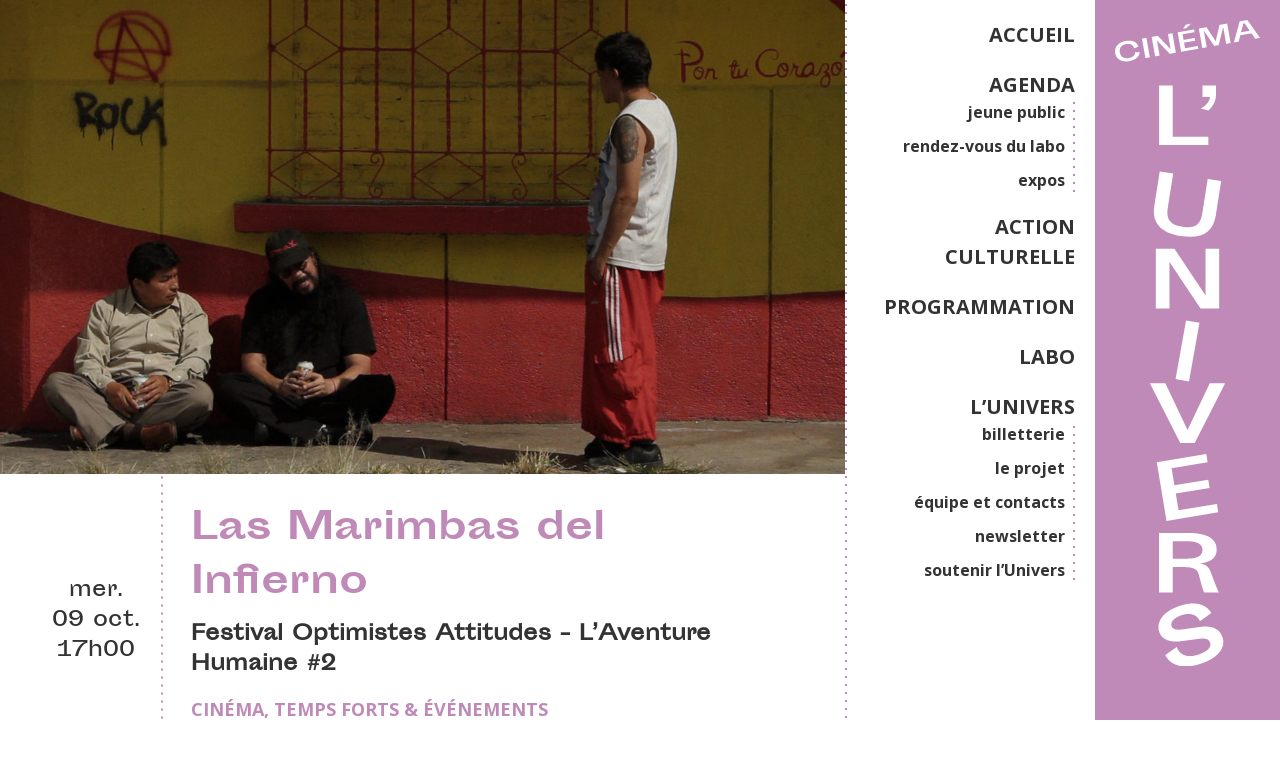

--- FILE ---
content_type: text/html; charset=UTF-8
request_url: https://lunivers.org/evenements/las-marimbas-del-infierno/
body_size: 10303
content:
<!DOCTYPE html>
<html lang="fr">
<head>
  <meta charset="UTF-8">
  <meta name="viewport" content="width=device-width, initial-scale=1.0">
  <meta http-equiv="X-UA-Compatible" content="ie=edge">
  <meta name="description" content="Le Cinéma associatif et citoyen de Lille !">
  <meta name="theme-color" content="#bf8ab7">

  <meta name='robots' content='index, follow, max-image-preview:large, max-snippet:-1, max-video-preview:-1' />
	<style>img:is([sizes="auto" i], [sizes^="auto," i]) { contain-intrinsic-size: 3000px 1500px }</style>
	
	<!-- This site is optimized with the Yoast SEO plugin v26.8 - https://yoast.com/product/yoast-seo-wordpress/ -->
	<title>Las Marimbas del Infierno - Cinéma l&#039;Univers</title>
	<link rel="canonical" href="https://lunivers.org/evenements/las-marimbas-del-infierno/" />
	<meta property="og:locale" content="fr_FR" />
	<meta property="og:type" content="article" />
	<meta property="og:title" content="Las Marimbas del Infierno - Cinéma l&#039;Univers" />
	<meta property="og:description" content="Julio Hernández Cordón | docu| 2010 | 1h14 « Optimismes possibles et impossibles » Première journée consacrée à l’Amérique Latine Détrôné par un iPod, Don Alfonso n’animera plus les soirées musicales des halls d’hôtels&#8230; Attaché à son marimba, il n’a d’autre issue que de tenter l’aventure imaginée par son neveu et maintenant manager : associer [&hellip;]" />
	<meta property="og:url" content="https://lunivers.org/evenements/las-marimbas-del-infierno/" />
	<meta property="og:site_name" content="Cinéma l&#039;Univers" />
	<meta property="article:publisher" content="https://www.facebook.com/lunivers.cinelille" />
	<meta property="article:modified_time" content="2019-09-09T13:50:27+00:00" />
	<meta property="og:image" content="https://lunivers.org/wp-content/uploads/2019/09/oct09_CULTURESNOUVELLES-lasmarimbasdelinfierno.jpg" />
	<meta property="og:image:width" content="2844" />
	<meta property="og:image:height" content="1600" />
	<meta property="og:image:type" content="image/jpeg" />
	<meta name="twitter:card" content="summary_large_image" />
	<meta name="twitter:label1" content="Durée de lecture estimée" />
	<meta name="twitter:data1" content="2 minutes" />
	<script type="application/ld+json" class="yoast-schema-graph">{"@context":"https://schema.org","@graph":[{"@type":"WebPage","@id":"https://lunivers.org/evenements/las-marimbas-del-infierno/","url":"https://lunivers.org/evenements/las-marimbas-del-infierno/","name":"Las Marimbas del Infierno - Cinéma l&#039;Univers","isPartOf":{"@id":"https://lunivers.org/#website"},"primaryImageOfPage":{"@id":"https://lunivers.org/evenements/las-marimbas-del-infierno/#primaryimage"},"image":{"@id":"https://lunivers.org/evenements/las-marimbas-del-infierno/#primaryimage"},"thumbnailUrl":"https://lunivers.org/wp-content/uploads/2019/09/oct09_CULTURESNOUVELLES-lasmarimbasdelinfierno.jpg","datePublished":"2019-09-09T13:46:34+00:00","dateModified":"2019-09-09T13:50:27+00:00","breadcrumb":{"@id":"https://lunivers.org/evenements/las-marimbas-del-infierno/#breadcrumb"},"inLanguage":"fr-FR","potentialAction":[{"@type":"ReadAction","target":["https://lunivers.org/evenements/las-marimbas-del-infierno/"]}]},{"@type":"ImageObject","inLanguage":"fr-FR","@id":"https://lunivers.org/evenements/las-marimbas-del-infierno/#primaryimage","url":"https://lunivers.org/wp-content/uploads/2019/09/oct09_CULTURESNOUVELLES-lasmarimbasdelinfierno.jpg","contentUrl":"https://lunivers.org/wp-content/uploads/2019/09/oct09_CULTURESNOUVELLES-lasmarimbasdelinfierno.jpg","width":2844,"height":1600},{"@type":"BreadcrumbList","@id":"https://lunivers.org/evenements/las-marimbas-del-infierno/#breadcrumb","itemListElement":[{"@type":"ListItem","position":1,"name":"Accueil","item":"https://lunivers.org/"},{"@type":"ListItem","position":2,"name":"Événements","item":"https://lunivers.org/evenements/"},{"@type":"ListItem","position":3,"name":"Las Marimbas del Infierno"}]},{"@type":"WebSite","@id":"https://lunivers.org/#website","url":"https://lunivers.org/","name":"Cinéma l'Univers","description":"Le Cinéma associatif et citoyen de Lille !","publisher":{"@id":"https://lunivers.org/#organization"},"potentialAction":[{"@type":"SearchAction","target":{"@type":"EntryPoint","urlTemplate":"https://lunivers.org/?s={search_term_string}"},"query-input":{"@type":"PropertyValueSpecification","valueRequired":true,"valueName":"search_term_string"}}],"inLanguage":"fr-FR"},{"@type":"Organization","@id":"https://lunivers.org/#organization","name":"Cinéma l'Univers","url":"https://lunivers.org/","logo":{"@type":"ImageObject","inLanguage":"fr-FR","@id":"https://lunivers.org/#/schema/logo/image/","url":"https://lunivers.org/wp-content/uploads/2024/01/Univers_logo_Noir-Horizontal.png","contentUrl":"https://lunivers.org/wp-content/uploads/2024/01/Univers_logo_Noir-Horizontal.png","width":3111,"height":689,"caption":"Cinéma l'Univers"},"image":{"@id":"https://lunivers.org/#/schema/logo/image/"},"sameAs":["https://www.facebook.com/lunivers.cinelille","https://www.instagram.com/cinema_lunivers/"]}]}</script>
	<!-- / Yoast SEO plugin. -->


<style id='classic-theme-styles-inline-css' type='text/css'>
/*! This file is auto-generated */
.wp-block-button__link{color:#fff;background-color:#32373c;border-radius:9999px;box-shadow:none;text-decoration:none;padding:calc(.667em + 2px) calc(1.333em + 2px);font-size:1.125em}.wp-block-file__button{background:#32373c;color:#fff;text-decoration:none}
</style>
<style id='global-styles-inline-css' type='text/css'>
:root{--wp--preset--aspect-ratio--square: 1;--wp--preset--aspect-ratio--4-3: 4/3;--wp--preset--aspect-ratio--3-4: 3/4;--wp--preset--aspect-ratio--3-2: 3/2;--wp--preset--aspect-ratio--2-3: 2/3;--wp--preset--aspect-ratio--16-9: 16/9;--wp--preset--aspect-ratio--9-16: 9/16;--wp--preset--color--black: #000000;--wp--preset--color--cyan-bluish-gray: #abb8c3;--wp--preset--color--white: #ffffff;--wp--preset--color--pale-pink: #f78da7;--wp--preset--color--vivid-red: #cf2e2e;--wp--preset--color--luminous-vivid-orange: #ff6900;--wp--preset--color--luminous-vivid-amber: #fcb900;--wp--preset--color--light-green-cyan: #7bdcb5;--wp--preset--color--vivid-green-cyan: #00d084;--wp--preset--color--pale-cyan-blue: #8ed1fc;--wp--preset--color--vivid-cyan-blue: #0693e3;--wp--preset--color--vivid-purple: #9b51e0;--wp--preset--gradient--vivid-cyan-blue-to-vivid-purple: linear-gradient(135deg,rgba(6,147,227,1) 0%,rgb(155,81,224) 100%);--wp--preset--gradient--light-green-cyan-to-vivid-green-cyan: linear-gradient(135deg,rgb(122,220,180) 0%,rgb(0,208,130) 100%);--wp--preset--gradient--luminous-vivid-amber-to-luminous-vivid-orange: linear-gradient(135deg,rgba(252,185,0,1) 0%,rgba(255,105,0,1) 100%);--wp--preset--gradient--luminous-vivid-orange-to-vivid-red: linear-gradient(135deg,rgba(255,105,0,1) 0%,rgb(207,46,46) 100%);--wp--preset--gradient--very-light-gray-to-cyan-bluish-gray: linear-gradient(135deg,rgb(238,238,238) 0%,rgb(169,184,195) 100%);--wp--preset--gradient--cool-to-warm-spectrum: linear-gradient(135deg,rgb(74,234,220) 0%,rgb(151,120,209) 20%,rgb(207,42,186) 40%,rgb(238,44,130) 60%,rgb(251,105,98) 80%,rgb(254,248,76) 100%);--wp--preset--gradient--blush-light-purple: linear-gradient(135deg,rgb(255,206,236) 0%,rgb(152,150,240) 100%);--wp--preset--gradient--blush-bordeaux: linear-gradient(135deg,rgb(254,205,165) 0%,rgb(254,45,45) 50%,rgb(107,0,62) 100%);--wp--preset--gradient--luminous-dusk: linear-gradient(135deg,rgb(255,203,112) 0%,rgb(199,81,192) 50%,rgb(65,88,208) 100%);--wp--preset--gradient--pale-ocean: linear-gradient(135deg,rgb(255,245,203) 0%,rgb(182,227,212) 50%,rgb(51,167,181) 100%);--wp--preset--gradient--electric-grass: linear-gradient(135deg,rgb(202,248,128) 0%,rgb(113,206,126) 100%);--wp--preset--gradient--midnight: linear-gradient(135deg,rgb(2,3,129) 0%,rgb(40,116,252) 100%);--wp--preset--font-size--small: 13px;--wp--preset--font-size--medium: 20px;--wp--preset--font-size--large: 36px;--wp--preset--font-size--x-large: 42px;--wp--preset--spacing--20: 0.44rem;--wp--preset--spacing--30: 0.67rem;--wp--preset--spacing--40: 1rem;--wp--preset--spacing--50: 1.5rem;--wp--preset--spacing--60: 2.25rem;--wp--preset--spacing--70: 3.38rem;--wp--preset--spacing--80: 5.06rem;--wp--preset--shadow--natural: 6px 6px 9px rgba(0, 0, 0, 0.2);--wp--preset--shadow--deep: 12px 12px 50px rgba(0, 0, 0, 0.4);--wp--preset--shadow--sharp: 6px 6px 0px rgba(0, 0, 0, 0.2);--wp--preset--shadow--outlined: 6px 6px 0px -3px rgba(255, 255, 255, 1), 6px 6px rgba(0, 0, 0, 1);--wp--preset--shadow--crisp: 6px 6px 0px rgba(0, 0, 0, 1);}:where(.is-layout-flex){gap: 0.5em;}:where(.is-layout-grid){gap: 0.5em;}body .is-layout-flex{display: flex;}.is-layout-flex{flex-wrap: wrap;align-items: center;}.is-layout-flex > :is(*, div){margin: 0;}body .is-layout-grid{display: grid;}.is-layout-grid > :is(*, div){margin: 0;}:where(.wp-block-columns.is-layout-flex){gap: 2em;}:where(.wp-block-columns.is-layout-grid){gap: 2em;}:where(.wp-block-post-template.is-layout-flex){gap: 1.25em;}:where(.wp-block-post-template.is-layout-grid){gap: 1.25em;}.has-black-color{color: var(--wp--preset--color--black) !important;}.has-cyan-bluish-gray-color{color: var(--wp--preset--color--cyan-bluish-gray) !important;}.has-white-color{color: var(--wp--preset--color--white) !important;}.has-pale-pink-color{color: var(--wp--preset--color--pale-pink) !important;}.has-vivid-red-color{color: var(--wp--preset--color--vivid-red) !important;}.has-luminous-vivid-orange-color{color: var(--wp--preset--color--luminous-vivid-orange) !important;}.has-luminous-vivid-amber-color{color: var(--wp--preset--color--luminous-vivid-amber) !important;}.has-light-green-cyan-color{color: var(--wp--preset--color--light-green-cyan) !important;}.has-vivid-green-cyan-color{color: var(--wp--preset--color--vivid-green-cyan) !important;}.has-pale-cyan-blue-color{color: var(--wp--preset--color--pale-cyan-blue) !important;}.has-vivid-cyan-blue-color{color: var(--wp--preset--color--vivid-cyan-blue) !important;}.has-vivid-purple-color{color: var(--wp--preset--color--vivid-purple) !important;}.has-black-background-color{background-color: var(--wp--preset--color--black) !important;}.has-cyan-bluish-gray-background-color{background-color: var(--wp--preset--color--cyan-bluish-gray) !important;}.has-white-background-color{background-color: var(--wp--preset--color--white) !important;}.has-pale-pink-background-color{background-color: var(--wp--preset--color--pale-pink) !important;}.has-vivid-red-background-color{background-color: var(--wp--preset--color--vivid-red) !important;}.has-luminous-vivid-orange-background-color{background-color: var(--wp--preset--color--luminous-vivid-orange) !important;}.has-luminous-vivid-amber-background-color{background-color: var(--wp--preset--color--luminous-vivid-amber) !important;}.has-light-green-cyan-background-color{background-color: var(--wp--preset--color--light-green-cyan) !important;}.has-vivid-green-cyan-background-color{background-color: var(--wp--preset--color--vivid-green-cyan) !important;}.has-pale-cyan-blue-background-color{background-color: var(--wp--preset--color--pale-cyan-blue) !important;}.has-vivid-cyan-blue-background-color{background-color: var(--wp--preset--color--vivid-cyan-blue) !important;}.has-vivid-purple-background-color{background-color: var(--wp--preset--color--vivid-purple) !important;}.has-black-border-color{border-color: var(--wp--preset--color--black) !important;}.has-cyan-bluish-gray-border-color{border-color: var(--wp--preset--color--cyan-bluish-gray) !important;}.has-white-border-color{border-color: var(--wp--preset--color--white) !important;}.has-pale-pink-border-color{border-color: var(--wp--preset--color--pale-pink) !important;}.has-vivid-red-border-color{border-color: var(--wp--preset--color--vivid-red) !important;}.has-luminous-vivid-orange-border-color{border-color: var(--wp--preset--color--luminous-vivid-orange) !important;}.has-luminous-vivid-amber-border-color{border-color: var(--wp--preset--color--luminous-vivid-amber) !important;}.has-light-green-cyan-border-color{border-color: var(--wp--preset--color--light-green-cyan) !important;}.has-vivid-green-cyan-border-color{border-color: var(--wp--preset--color--vivid-green-cyan) !important;}.has-pale-cyan-blue-border-color{border-color: var(--wp--preset--color--pale-cyan-blue) !important;}.has-vivid-cyan-blue-border-color{border-color: var(--wp--preset--color--vivid-cyan-blue) !important;}.has-vivid-purple-border-color{border-color: var(--wp--preset--color--vivid-purple) !important;}.has-vivid-cyan-blue-to-vivid-purple-gradient-background{background: var(--wp--preset--gradient--vivid-cyan-blue-to-vivid-purple) !important;}.has-light-green-cyan-to-vivid-green-cyan-gradient-background{background: var(--wp--preset--gradient--light-green-cyan-to-vivid-green-cyan) !important;}.has-luminous-vivid-amber-to-luminous-vivid-orange-gradient-background{background: var(--wp--preset--gradient--luminous-vivid-amber-to-luminous-vivid-orange) !important;}.has-luminous-vivid-orange-to-vivid-red-gradient-background{background: var(--wp--preset--gradient--luminous-vivid-orange-to-vivid-red) !important;}.has-very-light-gray-to-cyan-bluish-gray-gradient-background{background: var(--wp--preset--gradient--very-light-gray-to-cyan-bluish-gray) !important;}.has-cool-to-warm-spectrum-gradient-background{background: var(--wp--preset--gradient--cool-to-warm-spectrum) !important;}.has-blush-light-purple-gradient-background{background: var(--wp--preset--gradient--blush-light-purple) !important;}.has-blush-bordeaux-gradient-background{background: var(--wp--preset--gradient--blush-bordeaux) !important;}.has-luminous-dusk-gradient-background{background: var(--wp--preset--gradient--luminous-dusk) !important;}.has-pale-ocean-gradient-background{background: var(--wp--preset--gradient--pale-ocean) !important;}.has-electric-grass-gradient-background{background: var(--wp--preset--gradient--electric-grass) !important;}.has-midnight-gradient-background{background: var(--wp--preset--gradient--midnight) !important;}.has-small-font-size{font-size: var(--wp--preset--font-size--small) !important;}.has-medium-font-size{font-size: var(--wp--preset--font-size--medium) !important;}.has-large-font-size{font-size: var(--wp--preset--font-size--large) !important;}.has-x-large-font-size{font-size: var(--wp--preset--font-size--x-large) !important;}
:where(.wp-block-post-template.is-layout-flex){gap: 1.25em;}:where(.wp-block-post-template.is-layout-grid){gap: 1.25em;}
:where(.wp-block-columns.is-layout-flex){gap: 2em;}:where(.wp-block-columns.is-layout-grid){gap: 2em;}
:root :where(.wp-block-pullquote){font-size: 1.5em;line-height: 1.6;}
</style>
<link rel='stylesheet' id='contact-form-7-css' href='https://lunivers.org/wp-content/plugins/contact-form-7/includes/css/styles.css?ver=6.1.3' type='text/css' media='all' />
<link rel='stylesheet' id='univers-css-css' href='https://lunivers.org/wp-content/themes/univers/dist/app.css?ver=6.8.3' type='text/css' media='all' />
<link rel='stylesheet' id='wp_mailjet_form_builder_widget-widget-front-styles-css' href='https://lunivers.org/wp-content/plugins/mailjet-for-wordpress/src/widgetformbuilder/css/front-widget.css?ver=6.1.6' type='text/css' media='all' />
<link rel="https://api.w.org/" href="https://lunivers.org/wp-json/" /><link rel="alternate" title="JSON" type="application/json" href="https://lunivers.org/wp-json/wp/v2/event/16685" /><link rel='shortlink' href='https://lunivers.org/?p=16685' />
<link rel="alternate" title="oEmbed (JSON)" type="application/json+oembed" href="https://lunivers.org/wp-json/oembed/1.0/embed?url=https%3A%2F%2Flunivers.org%2Fevenements%2Flas-marimbas-del-infierno%2F" />
<link rel="alternate" title="oEmbed (XML)" type="text/xml+oembed" href="https://lunivers.org/wp-json/oembed/1.0/embed?url=https%3A%2F%2Flunivers.org%2Fevenements%2Flas-marimbas-del-infierno%2F&#038;format=xml" />
	<style type="text/css">
		:root {
			--main-color: #bf8ab7;
			--main-r: 191;
			--main-g: 138;
			--main-b: 183;
		}
	</style>
<link rel="icon" href="https://lunivers.org/wp-content/uploads/2024/01/cropped-Univers_puce_Noir-32x32.png" sizes="32x32" />
<link rel="icon" href="https://lunivers.org/wp-content/uploads/2024/01/cropped-Univers_puce_Noir-192x192.png" sizes="192x192" />
<link rel="apple-touch-icon" href="https://lunivers.org/wp-content/uploads/2024/01/cropped-Univers_puce_Noir-180x180.png" />
<meta name="msapplication-TileImage" content="https://lunivers.org/wp-content/uploads/2024/01/cropped-Univers_puce_Noir-270x270.png" />
</head>


<body class="wp-singular event-template-default single single-event postid-16685 wp-theme-univers">
  <div class="wrapper">
    <header class="main-header">
        <div class="logo">
                        <a class="logo-container" href="https://lunivers.org">
                <img src="https://lunivers.org/wp-content/themes/univers/dist/img/logo_horizontal.svg" alt="Cinéma l'Univers" class="logo-horizontal"/>
                <img src="https://lunivers.org/wp-content/themes/univers/dist/img/logo_vertical.svg" alt="Cinéma l'Univers" class="logo-vertical"/>
            </a>
        </div>
                <nav class="left-dotted">
          <ul id="menu-menu-principal" class="menu"><li id="menu-item-16523" class="menu-item menu-item-type-post_type menu-item-object-page menu-item-home menu-item-16523"><a href="https://lunivers.org/">ACCUEIL</a></li>
<li id="menu-item-21274" class="menu-item menu-item-type-post_type menu-item-object-page menu-item-has-children menu-item-21274"><a href="https://lunivers.org/agenda/">AGENDA</a>
<ul class="sub-menu">
	<li id="menu-item-16716" class="menu-item menu-item-type-post_type menu-item-object-page menu-item-16716"><a href="https://lunivers.org/agenda/jeunepublic/">jeune public</a></li>
	<li id="menu-item-20042" class="menu-item menu-item-type-post_type menu-item-object-page menu-item-20042"><a href="https://lunivers.org/agenda/rendez-vous-du-labo/">rendez-vous du labo</a></li>
	<li id="menu-item-20516" class="menu-item menu-item-type-post_type menu-item-object-page menu-item-20516"><a href="https://lunivers.org/agenda/les-expos/">expos</a></li>
</ul>
</li>
<li id="menu-item-16819" class="menu-item menu-item-type-post_type menu-item-object-page menu-item-16819"><a href="https://lunivers.org/education-aux-images/">ACTION CULTURELLE</a></li>
<li id="menu-item-16827" class="menu-item menu-item-type-post_type menu-item-object-page menu-item-16827"><a href="https://lunivers.org/associations/">PROGRAMMATION</a></li>
<li id="menu-item-16719" class="menu-item menu-item-type-post_type menu-item-object-page menu-item-16719"><a href="https://lunivers.org/labo/">LABO</a></li>
<li id="menu-item-16762" class="menu-item menu-item-type-post_type menu-item-object-page menu-item-has-children menu-item-16762"><a href="https://lunivers.org/l-univers/">L&rsquo;UNIVERS</a>
<ul class="sub-menu">
	<li id="menu-item-20386" class="menu-item menu-item-type-post_type menu-item-object-page menu-item-20386"><a href="https://lunivers.org/l-univers/reservation/">billetterie</a></li>
	<li id="menu-item-16826" class="menu-item menu-item-type-post_type menu-item-object-page menu-item-16826"><a href="https://lunivers.org/l-univers/le-projet/">le projet</a></li>
	<li id="menu-item-16843" class="menu-item menu-item-type-post_type menu-item-object-page menu-item-16843"><a href="https://lunivers.org/l-univers/equipe-et-contacts/">équipe et contacts</a></li>
	<li id="menu-item-20873" class="menu-item menu-item-type-post_type menu-item-object-page menu-item-20873"><a href="https://lunivers.org/l-univers/infolettre/">newsletter</a></li>
	<li id="menu-item-21489" class="menu-item menu-item-type-post_type menu-item-object-page menu-item-21489"><a href="https://lunivers.org/l-univers/soutenez-lunivers/">soutenir l’Univers</a></li>
</ul>
</li>
</ul>        </nav>
                <div class="menu--btn">
            <div class="bar bar-1"></div>
            <div class="bar bar-2"></div>
            <div class="bar bar-3"></div>
        </div>
    </header>
<main class="fiche-event container">
                <header class="header-event">
                <figure>
                    <img width="1200" height="673" src="https://lunivers.org/wp-content/uploads/2019/09/oct09_CULTURESNOUVELLES-lasmarimbasdelinfierno-1200x673.jpg" class="attachment-large-crop size-large-crop wp-post-image" alt="" decoding="async" fetchpriority="high" srcset="https://lunivers.org/wp-content/uploads/2019/09/oct09_CULTURESNOUVELLES-lasmarimbasdelinfierno-1200x673.jpg 1200w, https://lunivers.org/wp-content/uploads/2019/09/oct09_CULTURESNOUVELLES-lasmarimbasdelinfierno-510x286.jpg 510w, https://lunivers.org/wp-content/uploads/2019/09/oct09_CULTURESNOUVELLES-lasmarimbasdelinfierno-820x460.jpg 820w, https://lunivers.org/wp-content/uploads/2019/09/oct09_CULTURESNOUVELLES-lasmarimbasdelinfierno-768x432.jpg 768w" sizes="(max-width: 1200px) 100vw, 1200px" />                </figure>
                <div class="row flex-vertical-center flex-center">
                    <div class="col-2 dates">
                        <div class="date start">
                            mer. 09 oct. 17h00                        </div>
                                            </div>
                    <div class="col-10 data left-dotted">
                        <h1>Las Marimbas del Infierno</h1>
                        <p class="ss-titre">Festival Optimistes Attitudes - L’Aventure Humaine #2</p>
                        <p class="category"><a href="https://lunivers.org/categorie/cinema/" rel="tag">Cinéma</a>, <a href="https://lunivers.org/categorie/temps-forts-evenements/" rel="tag">Temps forts &amp; événements</a></p>
                    </div>
                </div>
                <nav class="event-prev-next top-dotted">
                    <div>
                                                    <div class="icon-angle-double-left"><a href="https://lunivers.org/evenements/pachamama/">Séance Précédente</a></div>
                                            </div>
                    <div>
                                                    <div class="icon-after-angle-double-right"><a href="https://lunivers.org/evenements/las-pequenas-voces/">Séance Suivante</a></div>
                                            </div>
                </nav>
            </header>
            <div class="content row">
                <div class="col-12">
                    <div class="infos-sup">
                        <h2 class="icon-puce">Plus d'infos</h2>
                        <p><p>Entrée libre</p>
</p>
                                                                            <hr>
                            <h3>Proposé par</h3>
                            <div class="bloc-asso flex-vertical-center">
                                <a href="https://lunivers.org/?post_type=association&#038;p=16654">
                                    <img width="100" height="100" src="https://lunivers.org/wp-content/uploads/2019/09/culturesNouvelles-100x100.jpg" class="attachment-logo-asso size-logo-asso wp-post-image" alt="" decoding="async" />                                </a>
                                <header>
                                    <h2><a href="https://lunivers.org/?post_type=association&#038;p=16654">CULTURES NOUVELLES</a></h2>
                                    <p>Festival Optimistes Attitudes</p>
                                </header>

                            </div>
                                            </div>
                    
<p class="has-text-color has-cyan-bluish-gray-color">  Julio Hernández Cordón | docu| 2010 | 1h14</p>



<p><em> « Optimismes possibles et impossibles » <br>Première journée consacrée à l’Amérique Latine </em></p>



<p>Détrôné par un iPod, Don Alfonso n’animera plus les soirées musicales des halls d’hôtels&#8230; Attaché à son marimba, il n’a d’autre issue que de tenter l’aventure imaginée par son neveu et maintenant manager : associer le marimba à la légende vivante du heavy metal au Guatemala, «El Blacko». Ainsi naîtra Las Marimbas del Infierno, une expérience unique de fusion musicale et d’esprit rock dans un pays en plein chaos :  il y a toujours une nouvelle voie possible !  </p>



<h4 class="wp-block-heading"> Le festival</h4>



<p>Donner du sens, voir l’attitude optimiste comme une autre manière d’aborder la vie et l’aventure humaine comme un moteur : le festival Optimistes Attitudes &#8211; L’Aventure Humaine invite à des découvertes filmographiques liées à l’optimisme et aux projets humains. <br>Souhaitant associer le plus large public, la sélection officielle propose des courts et longs métrages, et des documentaires. </p>



<p>Sur plusieurs sites en Région Hauts de France le Festival (du 2 au 20 0ctobre) démarre le 3 octobre à l’Univers avec 2 films optimistes remarquables réalisés dans le le Nord. Le festival se « pose des questions » en consacrant 2 jours (le 9 et le 10 Octobre) à la difficile recherche d’optimisme en Amérique Latine, il montre à quel point les populations de ce continent, souvent dans la survie, ont du mal à trouver un nouveau souffle et à élaborer des voies de développement alternatives. Le 18 Octobre est consacrée à l’Afrique. Le 19 Octobre sera consacrée à des films hors compétition et le 20 octobre à la présentation des grands prix du festival (à découvrir sur le site <a rel="noreferrer noopener" aria-label="www.optimistfilm-festival.com (s’ouvre dans un nouvel onglet)" href="https://lunivers.org/evenement/festival-du-film-optimistes-attitudes-laventure-humaine-5/" target="_blank">www.optimistfilm-festival.com</a>) à compter du 15 octobre. </p>



<p>C’est l’occasion de montrer comment ce festival prend un vrai sens : participer à la recherche d’une nouvelle vision du monde et à une approche positive de l’évolution. <br></p>
                </div>
            </div>

            
            

            </main>

<footer class="main-footer top-dotted">
  <div class="container row">
    <div class="col-12">
      <svg class="logo-horizontal" xmlns="http://www.w3.org/2000/svg" viewBox="0 0 243.11 53.8">
        <polygon class="cls-1" points="21.61 29.6 27.05 29.6 27.05 50.01 41.28 50.01 41.28 53.37 21.61 53.37 21.61 29.6" />
        <path class="cls-1" d="M49.79,32.5a8.58,8.58,0,0,1-3,6.16l-3.09-.8s3.42-1.62,3.73-4.59H44.34V28.68h5.45Z" />
        <polygon class="cls-1" points="112.54 53.37 105.11 53.37 92.68 34.8 92.68 53.37 87.24 53.37 87.24 29.6 94.67 29.6 107.09 48.17 107.09 29.6 112.54 29.6 112.54 53.37" />
        <polygon class="cls-1" points="144.1 48.17 152.97 29.6 159.12 29.6 146.97 53.37 141.19 53.37 129.04 29.6 135.22 29.6 144.1 48.17" />
        <polygon class="cls-1" points="162.77 29.6 182.81 29.6 182.81 32.93 168.22 32.93 168.22 39.85 181.93 39.85 181.93 43.18 168.22 43.18 168.22 50.01 183.73 50.01 183.73 53.37 162.77 53.37 162.77 29.6" />
        <path class="cls-1" d="M200.78,39.85c3.49,0,5.85-1,5.85-3.46s-2.36-3.46-5.85-3.46h-6.06v6.92Zm-.3-10.25c8.14,0,11.81,2.26,11.81,6.79,0,3.83-3.55,5-6.76,5.39,2.38.3,3.58,1.43,4.13,2.84,2.9,7.47,3.09,8.11,3.64,8.75h-5.94c-.58-.82-.92-2.32-2.26-7.31-.58-2.17-2.17-2.88-7-2.88h-3.37V53.37h-5.44V29.6Z" />
        <path class="cls-1" d="M82.13,31.31,80.13,45c-1,6.81-5.61,9.6-13.78,8.41s-11.8-5.18-10.81-12l2-13.72,5.39.79-2,13.71c-.78,5.33,1.66,6.86,6,7.49s7.07-.15,7.85-5.48l2-13.71Z" />
        <rect class="cls-1" x="120.6" y="29.6" width="5.45" height="23.78" transform="translate(-5.33 22.04) rotate(-10)" />
        <path class="cls-1" d="M233.24,37.91c5.86-.9,8.42.94,9.51,3.93,1.58,4.34-2.23,8.3-8.24,10.49-9.54,3.47-14.11.12-15.46-3L223.82,46s1.33,5.7,9.32,2.79c3.39-1.24,5.11-3,4.49-4.66-.74-2-2.63-1.78-5.95-1.32l-6.13.86c-4.65.65-7.87-.68-8.9-3.5-1.26-3.48.91-7.89,7.9-10.43,10.81-3.93,13.7,2.47,13.7,2.47l-4.74,3.36s-1.46-4.55-7.88-2.22c-3,1.11-4.42,2.88-3.89,4.35s2.4,1.57,4.9,1.18Z" />
        <rect class="cls-1" x="18.34" y="11.55" width="2.9" height="12.65" transform="translate(-2.8 3.71) rotate(-10)" />
        <polygon class="cls-1" points="38.95 20.93 35.05 21.61 26.83 13.03 28.54 22.76 25.69 23.26 23.49 10.8 27.39 10.12 35.62 18.7 33.9 8.97 36.75 8.46 38.95 20.93" />
        <path class="cls-1" d="M48.72,2.35l-3.26,3-1.88.33,1.77-2.7Zm-8.6,5.52L50.63,6l.3,1.75L43.28,9.11l.64,3.63,7.19-1.27.31,1.75-7.19,1.27.63,3.57L53,16.63l.31,1.76-11,1.94Z" />
        <polygon class="cls-1" points="66.9 3.15 71.83 2.28 74.03 14.74 71.17 15.24 69.28 4.53 66.34 16.09 63.55 16.59 56.83 6.73 58.72 17.44 55.87 17.94 53.67 5.48 58.59 4.61 64.47 13.61 66.9 3.15" />
        <path class="cls-1" d="M80.71,7.86l5.55-1L83,2.11l-.82.15Zm6.67.64L80.22,9.76l-1,4.07-3.06.54L79.8.87l5-.87,8.09,11.42L89.76,12Z" />
        <path class="cls-1" d="M12.1,18.22S11.92,14.51,7,15.41c-3.11.56-4.37,2.72-3.9,5.33s2.71,4.12,5.53,3.61c4.88-.89,4.17-3.66,4.17-3.66l3-.16S16,25.05,9,26.32C4.34,27.16.79,25,.11,21.27s1.83-7,6.49-7.83C14.07,12.08,14.9,17,14.9,17Z" />
      </svg>
    </div>

    <div class="col-4">
      <p>
        16 rue Georges Danton<br>
        59000 Lille (Moulins)
      </p>
      <p>
        03 20 52 73 48<br>
        cinema( at )lunivers.org
      </p>
    </div>

    <div class="col-4">

      <!-- Begin Mailchimp Signup Form -->
<link href="//cdn-images.mailchimp.com/embedcode/classic-10_7.css" rel="stylesheet" type="text/css">
<style type="text/css">
	#mc_embed_signup{background:#fff; clear:left; font:14px Helvetica,Arial,sans-serif; }
	/* Add your own Mailchimp form style overrides in your site stylesheet or in this style block.
	   We recommend moving this block and the preceding CSS link to the HEAD of your HTML file. */
</style>
<div id="mc_embed_signup">
<form action="https://lunivers.us19.list-manage.com/subscribe/post?u=01a50847a1533e7109e994acb&amp;id=210f8d2425" method="post" id="mc-embedded-subscribe-form" name="mc-embedded-subscribe-form" class="validate" target="_blank" novalidate>
    <div id="mc_embed_signup_scroll">
	<h1>Recevez la programmation de l'Univers !</h1>
<div class="indicates-required"><span class="asterisk">*</span> champ requis</div>
<div class="mc-field-group">
	<label for="mce-EMAIL">Votre adresse mail  <span class="asterisk">*</span>
</label>
	<input type="email" value="" name="EMAIL" class="required email" id="mce-EMAIL">
</div>
<div class="mc-field-group">
	<label for="mce-FNAME">Votre prénom </label>
	<input type="text" value="" name="FNAME" class="" id="mce-FNAME">
</div>
<div class="mc-field-group">
	<label for="mce-LNAME">Votre nom </label>
	<input type="text" value="" name="LNAME" class="" id="mce-LNAME">
</div>
<div class="mc-field-group input-group">
    <strong>Quelle programmation vous intéresse ? </strong>
    <ul><li><input type="checkbox" value="1" name="group[4908][1]" id="mce-group[4908]-4908-0"><label for="mce-group[4908]-4908-0"> Jeune Public</label></li>
<li><input type="checkbox" value="2" name="group[4908][2]" id="mce-group[4908]-4908-1"><label for="mce-group[4908]-4908-1"> Public</label></li>
</ul>
</div>
	<div id="mce-responses" class="clear">
		<div class="response" id="mce-error-response" style="display:none"></div>
		<div class="response" id="mce-success-response" style="display:none"></div>
	</div>    <!-- real people should not fill this in and expect good things - do not remove this or risk form bot signups-->
    <div style="position: absolute; left: -5000px;" aria-hidden="true"><input type="text" name="b_01a50847a1533e7109e994acb_210f8d2425" tabindex="-1" value=""></div>
    <div class="clear"><input type="submit" value="Abonnez-vous" name="subscribe" id="mc-embedded-subscribe" class="button"></div>
    </div>
</form>
</div>

<!--End mc_embed_signup-->
</p>

  


</div>

          <nav class="menu-footer col-4">
        <ul id="menu-menu-footer" class="menu"><li id="menu-item-17212" class="menu-item menu-item-type-custom menu-item-object-custom menu-item-17212"><a href="http://lunivers.org/wp-admin/">Se connecter (Associations &#038; Adhérents)</a></li>
<li id="menu-item-20226" class="menu-item menu-item-type-post_type menu-item-object-page menu-item-20226"><a href="https://lunivers.org/l-univers/infolettre/">Inscription à l’infolettre de l’Univers</a></li>
</ul>      </nav>
      </div>


      <div class="partenaires top-dotted">
      <ul>
                            <li class="bichro">
                          <a href="https://www.lille.fr/" target="_blank">
                <img src="https://lunivers.org/wp-content/uploads/2018/10/11-Ville-de-Lille-46x62.jpg" alt="Ville de Lille">
              </a>
            
          </li>
                            <li class="bichro">
                          <a href="https://www.culture.gouv.fr/Regions/Drac-Hauts-de-France" target="_blank">
                <img src="https://lunivers.org/wp-content/uploads/2020/03/Ministere-culture-49x62.jpg" alt="Direction Régionale des Affaires Culturelles en Hauts-de France">
              </a>
            
          </li>
                            <li class="bichro">
                          <a href="http://www.hautsdefrance.fr" target="_blank">
                <img src="https://lunivers.org/wp-content/uploads/2020/03/Logo-Re¦ügion-HDF-62x62.png" alt="Région Hauts-de-France">
              </a>
            
          </li>
                            <li class="bichro">
                          <a href="https://lenord.fr/" target="_blank">
                <img src="https://lunivers.org/wp-content/uploads/2020/03/logo_CG59_noir-108x43.jpg" alt="Département du Nord">
              </a>
            
          </li>
                            <li class="bichro">
                          <a href="http://www.nord.gouv.fr/Services-de-l-Etat/Presentation-des-services/Services-departementaux-de-l-Etat/Direction-departementale-de-la-cohesion-sociale-DDCS" target="_blank">
                <img src="https://lunivers.org/wp-content/uploads/2020/03/Logo-MINISTERE-SANTE-JEUNESSE-SPORT-VIE-ASSOCIATIVE-54x62.jpg" alt="Direction Départementale de la Cohésion Sociale">
              </a>
            
          </li>
                            <li class="bichro">
                          <a href="http://www.cget.gouv.fr" target="_blank">
                <img src="https://lunivers.org/wp-content/uploads/2020/03/CGET_signat_seul_RVB-67x62.png" alt="Commissariat Général à l&rsquo;Egalité des Territoires">
              </a>
            
          </li>
                            <li class="bichro">
                          <a href="http://www.caf.fr/" target="_blank">
                <img src="https://lunivers.org/wp-content/uploads/2020/03/Logo_CAF-de-Lille-42x62.jpg" alt="Caisse d&rsquo;Allocations Familiales du Nord">
              </a>
            
          </li>
                            <li class="bichro">
                          <a href="https://www.cnc.fr/" target="_blank">
                <img src="https://lunivers.org/wp-content/uploads/2020/03/CNC_logo.svg_-108x22.png" alt="Centre National du Cinéma et de l&rsquo;Image Animée">
              </a>
            
          </li>
                            <li class="bichro">
                          <a href="https://www.fonjep.org/" target="_blank">
                <img src="https://lunivers.org/wp-content/uploads/2020/03/logo-cmjn-HD_0-108x36.jpg" alt="Fonds de Coopération de la Jeunesse et de l&rsquo;Education Populaire (FONJEP)">
              </a>
            
          </li>
              </ul>
    </div>
  

</footer>
</div>

<script type="speculationrules">
{"prefetch":[{"source":"document","where":{"and":[{"href_matches":"\/*"},{"not":{"href_matches":["\/wp-*.php","\/wp-admin\/*","\/wp-content\/uploads\/*","\/wp-content\/*","\/wp-content\/plugins\/*","\/wp-content\/themes\/univers\/*","\/*\\?(.+)"]}},{"not":{"selector_matches":"a[rel~=\"nofollow\"]"}},{"not":{"selector_matches":".no-prefetch, .no-prefetch a"}}]},"eagerness":"conservative"}]}
</script>
<script type="text/javascript" src="https://lunivers.org/wp-includes/js/dist/hooks.min.js?ver=4d63a3d491d11ffd8ac6" id="wp-hooks-js"></script>
<script type="text/javascript" src="https://lunivers.org/wp-includes/js/dist/i18n.min.js?ver=5e580eb46a90c2b997e6" id="wp-i18n-js"></script>
<script type="text/javascript" id="wp-i18n-js-after">
/* <![CDATA[ */
wp.i18n.setLocaleData( { 'text direction\u0004ltr': [ 'ltr' ] } );
/* ]]> */
</script>
<script type="text/javascript" src="https://lunivers.org/wp-content/plugins/contact-form-7/includes/swv/js/index.js?ver=6.1.3" id="swv-js"></script>
<script type="text/javascript" id="contact-form-7-js-translations">
/* <![CDATA[ */
( function( domain, translations ) {
	var localeData = translations.locale_data[ domain ] || translations.locale_data.messages;
	localeData[""].domain = domain;
	wp.i18n.setLocaleData( localeData, domain );
} )( "contact-form-7", {"translation-revision-date":"2025-02-06 12:02:14+0000","generator":"GlotPress\/4.0.3","domain":"messages","locale_data":{"messages":{"":{"domain":"messages","plural-forms":"nplurals=2; plural=n > 1;","lang":"fr"},"This contact form is placed in the wrong place.":["Ce formulaire de contact est plac\u00e9 dans un mauvais endroit."],"Error:":["Erreur\u00a0:"]}},"comment":{"reference":"includes\/js\/index.js"}} );
/* ]]> */
</script>
<script type="text/javascript" id="contact-form-7-js-before">
/* <![CDATA[ */
var wpcf7 = {
    "api": {
        "root": "https:\/\/lunivers.org\/wp-json\/",
        "namespace": "contact-form-7\/v1"
    }
};
/* ]]> */
</script>
<script type="text/javascript" src="https://lunivers.org/wp-content/plugins/contact-form-7/includes/js/index.js?ver=6.1.3" id="contact-form-7-js"></script>
<script type="text/javascript" src="https://lunivers.org/wp-content/themes/univers/dist/app.js" id="univers-js-js"></script>
<script type="text/javascript" src="https://www.google.com/recaptcha/api.js?render=6LfBxeMoAAAAAINdJaCP4mhpSb0Ebb3I-kgboUuR&amp;ver=3.0" id="google-recaptcha-js"></script>
<script type="text/javascript" src="https://lunivers.org/wp-includes/js/dist/vendor/wp-polyfill.min.js?ver=3.15.0" id="wp-polyfill-js"></script>
<script type="text/javascript" id="wpcf7-recaptcha-js-before">
/* <![CDATA[ */
var wpcf7_recaptcha = {
    "sitekey": "6LfBxeMoAAAAAINdJaCP4mhpSb0Ebb3I-kgboUuR",
    "actions": {
        "homepage": "homepage",
        "contactform": "contactform"
    }
};
/* ]]> */
</script>
<script type="text/javascript" src="https://lunivers.org/wp-content/plugins/contact-form-7/modules/recaptcha/index.js?ver=6.1.3" id="wpcf7-recaptcha-js"></script>

</body>

</html>

--- FILE ---
content_type: text/html; charset=utf-8
request_url: https://www.google.com/recaptcha/api2/anchor?ar=1&k=6LfBxeMoAAAAAINdJaCP4mhpSb0Ebb3I-kgboUuR&co=aHR0cHM6Ly9sdW5pdmVycy5vcmc6NDQz&hl=en&v=PoyoqOPhxBO7pBk68S4YbpHZ&size=invisible&anchor-ms=20000&execute-ms=30000&cb=x6s00zgrgqw8
body_size: 48471
content:
<!DOCTYPE HTML><html dir="ltr" lang="en"><head><meta http-equiv="Content-Type" content="text/html; charset=UTF-8">
<meta http-equiv="X-UA-Compatible" content="IE=edge">
<title>reCAPTCHA</title>
<style type="text/css">
/* cyrillic-ext */
@font-face {
  font-family: 'Roboto';
  font-style: normal;
  font-weight: 400;
  font-stretch: 100%;
  src: url(//fonts.gstatic.com/s/roboto/v48/KFO7CnqEu92Fr1ME7kSn66aGLdTylUAMa3GUBHMdazTgWw.woff2) format('woff2');
  unicode-range: U+0460-052F, U+1C80-1C8A, U+20B4, U+2DE0-2DFF, U+A640-A69F, U+FE2E-FE2F;
}
/* cyrillic */
@font-face {
  font-family: 'Roboto';
  font-style: normal;
  font-weight: 400;
  font-stretch: 100%;
  src: url(//fonts.gstatic.com/s/roboto/v48/KFO7CnqEu92Fr1ME7kSn66aGLdTylUAMa3iUBHMdazTgWw.woff2) format('woff2');
  unicode-range: U+0301, U+0400-045F, U+0490-0491, U+04B0-04B1, U+2116;
}
/* greek-ext */
@font-face {
  font-family: 'Roboto';
  font-style: normal;
  font-weight: 400;
  font-stretch: 100%;
  src: url(//fonts.gstatic.com/s/roboto/v48/KFO7CnqEu92Fr1ME7kSn66aGLdTylUAMa3CUBHMdazTgWw.woff2) format('woff2');
  unicode-range: U+1F00-1FFF;
}
/* greek */
@font-face {
  font-family: 'Roboto';
  font-style: normal;
  font-weight: 400;
  font-stretch: 100%;
  src: url(//fonts.gstatic.com/s/roboto/v48/KFO7CnqEu92Fr1ME7kSn66aGLdTylUAMa3-UBHMdazTgWw.woff2) format('woff2');
  unicode-range: U+0370-0377, U+037A-037F, U+0384-038A, U+038C, U+038E-03A1, U+03A3-03FF;
}
/* math */
@font-face {
  font-family: 'Roboto';
  font-style: normal;
  font-weight: 400;
  font-stretch: 100%;
  src: url(//fonts.gstatic.com/s/roboto/v48/KFO7CnqEu92Fr1ME7kSn66aGLdTylUAMawCUBHMdazTgWw.woff2) format('woff2');
  unicode-range: U+0302-0303, U+0305, U+0307-0308, U+0310, U+0312, U+0315, U+031A, U+0326-0327, U+032C, U+032F-0330, U+0332-0333, U+0338, U+033A, U+0346, U+034D, U+0391-03A1, U+03A3-03A9, U+03B1-03C9, U+03D1, U+03D5-03D6, U+03F0-03F1, U+03F4-03F5, U+2016-2017, U+2034-2038, U+203C, U+2040, U+2043, U+2047, U+2050, U+2057, U+205F, U+2070-2071, U+2074-208E, U+2090-209C, U+20D0-20DC, U+20E1, U+20E5-20EF, U+2100-2112, U+2114-2115, U+2117-2121, U+2123-214F, U+2190, U+2192, U+2194-21AE, U+21B0-21E5, U+21F1-21F2, U+21F4-2211, U+2213-2214, U+2216-22FF, U+2308-230B, U+2310, U+2319, U+231C-2321, U+2336-237A, U+237C, U+2395, U+239B-23B7, U+23D0, U+23DC-23E1, U+2474-2475, U+25AF, U+25B3, U+25B7, U+25BD, U+25C1, U+25CA, U+25CC, U+25FB, U+266D-266F, U+27C0-27FF, U+2900-2AFF, U+2B0E-2B11, U+2B30-2B4C, U+2BFE, U+3030, U+FF5B, U+FF5D, U+1D400-1D7FF, U+1EE00-1EEFF;
}
/* symbols */
@font-face {
  font-family: 'Roboto';
  font-style: normal;
  font-weight: 400;
  font-stretch: 100%;
  src: url(//fonts.gstatic.com/s/roboto/v48/KFO7CnqEu92Fr1ME7kSn66aGLdTylUAMaxKUBHMdazTgWw.woff2) format('woff2');
  unicode-range: U+0001-000C, U+000E-001F, U+007F-009F, U+20DD-20E0, U+20E2-20E4, U+2150-218F, U+2190, U+2192, U+2194-2199, U+21AF, U+21E6-21F0, U+21F3, U+2218-2219, U+2299, U+22C4-22C6, U+2300-243F, U+2440-244A, U+2460-24FF, U+25A0-27BF, U+2800-28FF, U+2921-2922, U+2981, U+29BF, U+29EB, U+2B00-2BFF, U+4DC0-4DFF, U+FFF9-FFFB, U+10140-1018E, U+10190-1019C, U+101A0, U+101D0-101FD, U+102E0-102FB, U+10E60-10E7E, U+1D2C0-1D2D3, U+1D2E0-1D37F, U+1F000-1F0FF, U+1F100-1F1AD, U+1F1E6-1F1FF, U+1F30D-1F30F, U+1F315, U+1F31C, U+1F31E, U+1F320-1F32C, U+1F336, U+1F378, U+1F37D, U+1F382, U+1F393-1F39F, U+1F3A7-1F3A8, U+1F3AC-1F3AF, U+1F3C2, U+1F3C4-1F3C6, U+1F3CA-1F3CE, U+1F3D4-1F3E0, U+1F3ED, U+1F3F1-1F3F3, U+1F3F5-1F3F7, U+1F408, U+1F415, U+1F41F, U+1F426, U+1F43F, U+1F441-1F442, U+1F444, U+1F446-1F449, U+1F44C-1F44E, U+1F453, U+1F46A, U+1F47D, U+1F4A3, U+1F4B0, U+1F4B3, U+1F4B9, U+1F4BB, U+1F4BF, U+1F4C8-1F4CB, U+1F4D6, U+1F4DA, U+1F4DF, U+1F4E3-1F4E6, U+1F4EA-1F4ED, U+1F4F7, U+1F4F9-1F4FB, U+1F4FD-1F4FE, U+1F503, U+1F507-1F50B, U+1F50D, U+1F512-1F513, U+1F53E-1F54A, U+1F54F-1F5FA, U+1F610, U+1F650-1F67F, U+1F687, U+1F68D, U+1F691, U+1F694, U+1F698, U+1F6AD, U+1F6B2, U+1F6B9-1F6BA, U+1F6BC, U+1F6C6-1F6CF, U+1F6D3-1F6D7, U+1F6E0-1F6EA, U+1F6F0-1F6F3, U+1F6F7-1F6FC, U+1F700-1F7FF, U+1F800-1F80B, U+1F810-1F847, U+1F850-1F859, U+1F860-1F887, U+1F890-1F8AD, U+1F8B0-1F8BB, U+1F8C0-1F8C1, U+1F900-1F90B, U+1F93B, U+1F946, U+1F984, U+1F996, U+1F9E9, U+1FA00-1FA6F, U+1FA70-1FA7C, U+1FA80-1FA89, U+1FA8F-1FAC6, U+1FACE-1FADC, U+1FADF-1FAE9, U+1FAF0-1FAF8, U+1FB00-1FBFF;
}
/* vietnamese */
@font-face {
  font-family: 'Roboto';
  font-style: normal;
  font-weight: 400;
  font-stretch: 100%;
  src: url(//fonts.gstatic.com/s/roboto/v48/KFO7CnqEu92Fr1ME7kSn66aGLdTylUAMa3OUBHMdazTgWw.woff2) format('woff2');
  unicode-range: U+0102-0103, U+0110-0111, U+0128-0129, U+0168-0169, U+01A0-01A1, U+01AF-01B0, U+0300-0301, U+0303-0304, U+0308-0309, U+0323, U+0329, U+1EA0-1EF9, U+20AB;
}
/* latin-ext */
@font-face {
  font-family: 'Roboto';
  font-style: normal;
  font-weight: 400;
  font-stretch: 100%;
  src: url(//fonts.gstatic.com/s/roboto/v48/KFO7CnqEu92Fr1ME7kSn66aGLdTylUAMa3KUBHMdazTgWw.woff2) format('woff2');
  unicode-range: U+0100-02BA, U+02BD-02C5, U+02C7-02CC, U+02CE-02D7, U+02DD-02FF, U+0304, U+0308, U+0329, U+1D00-1DBF, U+1E00-1E9F, U+1EF2-1EFF, U+2020, U+20A0-20AB, U+20AD-20C0, U+2113, U+2C60-2C7F, U+A720-A7FF;
}
/* latin */
@font-face {
  font-family: 'Roboto';
  font-style: normal;
  font-weight: 400;
  font-stretch: 100%;
  src: url(//fonts.gstatic.com/s/roboto/v48/KFO7CnqEu92Fr1ME7kSn66aGLdTylUAMa3yUBHMdazQ.woff2) format('woff2');
  unicode-range: U+0000-00FF, U+0131, U+0152-0153, U+02BB-02BC, U+02C6, U+02DA, U+02DC, U+0304, U+0308, U+0329, U+2000-206F, U+20AC, U+2122, U+2191, U+2193, U+2212, U+2215, U+FEFF, U+FFFD;
}
/* cyrillic-ext */
@font-face {
  font-family: 'Roboto';
  font-style: normal;
  font-weight: 500;
  font-stretch: 100%;
  src: url(//fonts.gstatic.com/s/roboto/v48/KFO7CnqEu92Fr1ME7kSn66aGLdTylUAMa3GUBHMdazTgWw.woff2) format('woff2');
  unicode-range: U+0460-052F, U+1C80-1C8A, U+20B4, U+2DE0-2DFF, U+A640-A69F, U+FE2E-FE2F;
}
/* cyrillic */
@font-face {
  font-family: 'Roboto';
  font-style: normal;
  font-weight: 500;
  font-stretch: 100%;
  src: url(//fonts.gstatic.com/s/roboto/v48/KFO7CnqEu92Fr1ME7kSn66aGLdTylUAMa3iUBHMdazTgWw.woff2) format('woff2');
  unicode-range: U+0301, U+0400-045F, U+0490-0491, U+04B0-04B1, U+2116;
}
/* greek-ext */
@font-face {
  font-family: 'Roboto';
  font-style: normal;
  font-weight: 500;
  font-stretch: 100%;
  src: url(//fonts.gstatic.com/s/roboto/v48/KFO7CnqEu92Fr1ME7kSn66aGLdTylUAMa3CUBHMdazTgWw.woff2) format('woff2');
  unicode-range: U+1F00-1FFF;
}
/* greek */
@font-face {
  font-family: 'Roboto';
  font-style: normal;
  font-weight: 500;
  font-stretch: 100%;
  src: url(//fonts.gstatic.com/s/roboto/v48/KFO7CnqEu92Fr1ME7kSn66aGLdTylUAMa3-UBHMdazTgWw.woff2) format('woff2');
  unicode-range: U+0370-0377, U+037A-037F, U+0384-038A, U+038C, U+038E-03A1, U+03A3-03FF;
}
/* math */
@font-face {
  font-family: 'Roboto';
  font-style: normal;
  font-weight: 500;
  font-stretch: 100%;
  src: url(//fonts.gstatic.com/s/roboto/v48/KFO7CnqEu92Fr1ME7kSn66aGLdTylUAMawCUBHMdazTgWw.woff2) format('woff2');
  unicode-range: U+0302-0303, U+0305, U+0307-0308, U+0310, U+0312, U+0315, U+031A, U+0326-0327, U+032C, U+032F-0330, U+0332-0333, U+0338, U+033A, U+0346, U+034D, U+0391-03A1, U+03A3-03A9, U+03B1-03C9, U+03D1, U+03D5-03D6, U+03F0-03F1, U+03F4-03F5, U+2016-2017, U+2034-2038, U+203C, U+2040, U+2043, U+2047, U+2050, U+2057, U+205F, U+2070-2071, U+2074-208E, U+2090-209C, U+20D0-20DC, U+20E1, U+20E5-20EF, U+2100-2112, U+2114-2115, U+2117-2121, U+2123-214F, U+2190, U+2192, U+2194-21AE, U+21B0-21E5, U+21F1-21F2, U+21F4-2211, U+2213-2214, U+2216-22FF, U+2308-230B, U+2310, U+2319, U+231C-2321, U+2336-237A, U+237C, U+2395, U+239B-23B7, U+23D0, U+23DC-23E1, U+2474-2475, U+25AF, U+25B3, U+25B7, U+25BD, U+25C1, U+25CA, U+25CC, U+25FB, U+266D-266F, U+27C0-27FF, U+2900-2AFF, U+2B0E-2B11, U+2B30-2B4C, U+2BFE, U+3030, U+FF5B, U+FF5D, U+1D400-1D7FF, U+1EE00-1EEFF;
}
/* symbols */
@font-face {
  font-family: 'Roboto';
  font-style: normal;
  font-weight: 500;
  font-stretch: 100%;
  src: url(//fonts.gstatic.com/s/roboto/v48/KFO7CnqEu92Fr1ME7kSn66aGLdTylUAMaxKUBHMdazTgWw.woff2) format('woff2');
  unicode-range: U+0001-000C, U+000E-001F, U+007F-009F, U+20DD-20E0, U+20E2-20E4, U+2150-218F, U+2190, U+2192, U+2194-2199, U+21AF, U+21E6-21F0, U+21F3, U+2218-2219, U+2299, U+22C4-22C6, U+2300-243F, U+2440-244A, U+2460-24FF, U+25A0-27BF, U+2800-28FF, U+2921-2922, U+2981, U+29BF, U+29EB, U+2B00-2BFF, U+4DC0-4DFF, U+FFF9-FFFB, U+10140-1018E, U+10190-1019C, U+101A0, U+101D0-101FD, U+102E0-102FB, U+10E60-10E7E, U+1D2C0-1D2D3, U+1D2E0-1D37F, U+1F000-1F0FF, U+1F100-1F1AD, U+1F1E6-1F1FF, U+1F30D-1F30F, U+1F315, U+1F31C, U+1F31E, U+1F320-1F32C, U+1F336, U+1F378, U+1F37D, U+1F382, U+1F393-1F39F, U+1F3A7-1F3A8, U+1F3AC-1F3AF, U+1F3C2, U+1F3C4-1F3C6, U+1F3CA-1F3CE, U+1F3D4-1F3E0, U+1F3ED, U+1F3F1-1F3F3, U+1F3F5-1F3F7, U+1F408, U+1F415, U+1F41F, U+1F426, U+1F43F, U+1F441-1F442, U+1F444, U+1F446-1F449, U+1F44C-1F44E, U+1F453, U+1F46A, U+1F47D, U+1F4A3, U+1F4B0, U+1F4B3, U+1F4B9, U+1F4BB, U+1F4BF, U+1F4C8-1F4CB, U+1F4D6, U+1F4DA, U+1F4DF, U+1F4E3-1F4E6, U+1F4EA-1F4ED, U+1F4F7, U+1F4F9-1F4FB, U+1F4FD-1F4FE, U+1F503, U+1F507-1F50B, U+1F50D, U+1F512-1F513, U+1F53E-1F54A, U+1F54F-1F5FA, U+1F610, U+1F650-1F67F, U+1F687, U+1F68D, U+1F691, U+1F694, U+1F698, U+1F6AD, U+1F6B2, U+1F6B9-1F6BA, U+1F6BC, U+1F6C6-1F6CF, U+1F6D3-1F6D7, U+1F6E0-1F6EA, U+1F6F0-1F6F3, U+1F6F7-1F6FC, U+1F700-1F7FF, U+1F800-1F80B, U+1F810-1F847, U+1F850-1F859, U+1F860-1F887, U+1F890-1F8AD, U+1F8B0-1F8BB, U+1F8C0-1F8C1, U+1F900-1F90B, U+1F93B, U+1F946, U+1F984, U+1F996, U+1F9E9, U+1FA00-1FA6F, U+1FA70-1FA7C, U+1FA80-1FA89, U+1FA8F-1FAC6, U+1FACE-1FADC, U+1FADF-1FAE9, U+1FAF0-1FAF8, U+1FB00-1FBFF;
}
/* vietnamese */
@font-face {
  font-family: 'Roboto';
  font-style: normal;
  font-weight: 500;
  font-stretch: 100%;
  src: url(//fonts.gstatic.com/s/roboto/v48/KFO7CnqEu92Fr1ME7kSn66aGLdTylUAMa3OUBHMdazTgWw.woff2) format('woff2');
  unicode-range: U+0102-0103, U+0110-0111, U+0128-0129, U+0168-0169, U+01A0-01A1, U+01AF-01B0, U+0300-0301, U+0303-0304, U+0308-0309, U+0323, U+0329, U+1EA0-1EF9, U+20AB;
}
/* latin-ext */
@font-face {
  font-family: 'Roboto';
  font-style: normal;
  font-weight: 500;
  font-stretch: 100%;
  src: url(//fonts.gstatic.com/s/roboto/v48/KFO7CnqEu92Fr1ME7kSn66aGLdTylUAMa3KUBHMdazTgWw.woff2) format('woff2');
  unicode-range: U+0100-02BA, U+02BD-02C5, U+02C7-02CC, U+02CE-02D7, U+02DD-02FF, U+0304, U+0308, U+0329, U+1D00-1DBF, U+1E00-1E9F, U+1EF2-1EFF, U+2020, U+20A0-20AB, U+20AD-20C0, U+2113, U+2C60-2C7F, U+A720-A7FF;
}
/* latin */
@font-face {
  font-family: 'Roboto';
  font-style: normal;
  font-weight: 500;
  font-stretch: 100%;
  src: url(//fonts.gstatic.com/s/roboto/v48/KFO7CnqEu92Fr1ME7kSn66aGLdTylUAMa3yUBHMdazQ.woff2) format('woff2');
  unicode-range: U+0000-00FF, U+0131, U+0152-0153, U+02BB-02BC, U+02C6, U+02DA, U+02DC, U+0304, U+0308, U+0329, U+2000-206F, U+20AC, U+2122, U+2191, U+2193, U+2212, U+2215, U+FEFF, U+FFFD;
}
/* cyrillic-ext */
@font-face {
  font-family: 'Roboto';
  font-style: normal;
  font-weight: 900;
  font-stretch: 100%;
  src: url(//fonts.gstatic.com/s/roboto/v48/KFO7CnqEu92Fr1ME7kSn66aGLdTylUAMa3GUBHMdazTgWw.woff2) format('woff2');
  unicode-range: U+0460-052F, U+1C80-1C8A, U+20B4, U+2DE0-2DFF, U+A640-A69F, U+FE2E-FE2F;
}
/* cyrillic */
@font-face {
  font-family: 'Roboto';
  font-style: normal;
  font-weight: 900;
  font-stretch: 100%;
  src: url(//fonts.gstatic.com/s/roboto/v48/KFO7CnqEu92Fr1ME7kSn66aGLdTylUAMa3iUBHMdazTgWw.woff2) format('woff2');
  unicode-range: U+0301, U+0400-045F, U+0490-0491, U+04B0-04B1, U+2116;
}
/* greek-ext */
@font-face {
  font-family: 'Roboto';
  font-style: normal;
  font-weight: 900;
  font-stretch: 100%;
  src: url(//fonts.gstatic.com/s/roboto/v48/KFO7CnqEu92Fr1ME7kSn66aGLdTylUAMa3CUBHMdazTgWw.woff2) format('woff2');
  unicode-range: U+1F00-1FFF;
}
/* greek */
@font-face {
  font-family: 'Roboto';
  font-style: normal;
  font-weight: 900;
  font-stretch: 100%;
  src: url(//fonts.gstatic.com/s/roboto/v48/KFO7CnqEu92Fr1ME7kSn66aGLdTylUAMa3-UBHMdazTgWw.woff2) format('woff2');
  unicode-range: U+0370-0377, U+037A-037F, U+0384-038A, U+038C, U+038E-03A1, U+03A3-03FF;
}
/* math */
@font-face {
  font-family: 'Roboto';
  font-style: normal;
  font-weight: 900;
  font-stretch: 100%;
  src: url(//fonts.gstatic.com/s/roboto/v48/KFO7CnqEu92Fr1ME7kSn66aGLdTylUAMawCUBHMdazTgWw.woff2) format('woff2');
  unicode-range: U+0302-0303, U+0305, U+0307-0308, U+0310, U+0312, U+0315, U+031A, U+0326-0327, U+032C, U+032F-0330, U+0332-0333, U+0338, U+033A, U+0346, U+034D, U+0391-03A1, U+03A3-03A9, U+03B1-03C9, U+03D1, U+03D5-03D6, U+03F0-03F1, U+03F4-03F5, U+2016-2017, U+2034-2038, U+203C, U+2040, U+2043, U+2047, U+2050, U+2057, U+205F, U+2070-2071, U+2074-208E, U+2090-209C, U+20D0-20DC, U+20E1, U+20E5-20EF, U+2100-2112, U+2114-2115, U+2117-2121, U+2123-214F, U+2190, U+2192, U+2194-21AE, U+21B0-21E5, U+21F1-21F2, U+21F4-2211, U+2213-2214, U+2216-22FF, U+2308-230B, U+2310, U+2319, U+231C-2321, U+2336-237A, U+237C, U+2395, U+239B-23B7, U+23D0, U+23DC-23E1, U+2474-2475, U+25AF, U+25B3, U+25B7, U+25BD, U+25C1, U+25CA, U+25CC, U+25FB, U+266D-266F, U+27C0-27FF, U+2900-2AFF, U+2B0E-2B11, U+2B30-2B4C, U+2BFE, U+3030, U+FF5B, U+FF5D, U+1D400-1D7FF, U+1EE00-1EEFF;
}
/* symbols */
@font-face {
  font-family: 'Roboto';
  font-style: normal;
  font-weight: 900;
  font-stretch: 100%;
  src: url(//fonts.gstatic.com/s/roboto/v48/KFO7CnqEu92Fr1ME7kSn66aGLdTylUAMaxKUBHMdazTgWw.woff2) format('woff2');
  unicode-range: U+0001-000C, U+000E-001F, U+007F-009F, U+20DD-20E0, U+20E2-20E4, U+2150-218F, U+2190, U+2192, U+2194-2199, U+21AF, U+21E6-21F0, U+21F3, U+2218-2219, U+2299, U+22C4-22C6, U+2300-243F, U+2440-244A, U+2460-24FF, U+25A0-27BF, U+2800-28FF, U+2921-2922, U+2981, U+29BF, U+29EB, U+2B00-2BFF, U+4DC0-4DFF, U+FFF9-FFFB, U+10140-1018E, U+10190-1019C, U+101A0, U+101D0-101FD, U+102E0-102FB, U+10E60-10E7E, U+1D2C0-1D2D3, U+1D2E0-1D37F, U+1F000-1F0FF, U+1F100-1F1AD, U+1F1E6-1F1FF, U+1F30D-1F30F, U+1F315, U+1F31C, U+1F31E, U+1F320-1F32C, U+1F336, U+1F378, U+1F37D, U+1F382, U+1F393-1F39F, U+1F3A7-1F3A8, U+1F3AC-1F3AF, U+1F3C2, U+1F3C4-1F3C6, U+1F3CA-1F3CE, U+1F3D4-1F3E0, U+1F3ED, U+1F3F1-1F3F3, U+1F3F5-1F3F7, U+1F408, U+1F415, U+1F41F, U+1F426, U+1F43F, U+1F441-1F442, U+1F444, U+1F446-1F449, U+1F44C-1F44E, U+1F453, U+1F46A, U+1F47D, U+1F4A3, U+1F4B0, U+1F4B3, U+1F4B9, U+1F4BB, U+1F4BF, U+1F4C8-1F4CB, U+1F4D6, U+1F4DA, U+1F4DF, U+1F4E3-1F4E6, U+1F4EA-1F4ED, U+1F4F7, U+1F4F9-1F4FB, U+1F4FD-1F4FE, U+1F503, U+1F507-1F50B, U+1F50D, U+1F512-1F513, U+1F53E-1F54A, U+1F54F-1F5FA, U+1F610, U+1F650-1F67F, U+1F687, U+1F68D, U+1F691, U+1F694, U+1F698, U+1F6AD, U+1F6B2, U+1F6B9-1F6BA, U+1F6BC, U+1F6C6-1F6CF, U+1F6D3-1F6D7, U+1F6E0-1F6EA, U+1F6F0-1F6F3, U+1F6F7-1F6FC, U+1F700-1F7FF, U+1F800-1F80B, U+1F810-1F847, U+1F850-1F859, U+1F860-1F887, U+1F890-1F8AD, U+1F8B0-1F8BB, U+1F8C0-1F8C1, U+1F900-1F90B, U+1F93B, U+1F946, U+1F984, U+1F996, U+1F9E9, U+1FA00-1FA6F, U+1FA70-1FA7C, U+1FA80-1FA89, U+1FA8F-1FAC6, U+1FACE-1FADC, U+1FADF-1FAE9, U+1FAF0-1FAF8, U+1FB00-1FBFF;
}
/* vietnamese */
@font-face {
  font-family: 'Roboto';
  font-style: normal;
  font-weight: 900;
  font-stretch: 100%;
  src: url(//fonts.gstatic.com/s/roboto/v48/KFO7CnqEu92Fr1ME7kSn66aGLdTylUAMa3OUBHMdazTgWw.woff2) format('woff2');
  unicode-range: U+0102-0103, U+0110-0111, U+0128-0129, U+0168-0169, U+01A0-01A1, U+01AF-01B0, U+0300-0301, U+0303-0304, U+0308-0309, U+0323, U+0329, U+1EA0-1EF9, U+20AB;
}
/* latin-ext */
@font-face {
  font-family: 'Roboto';
  font-style: normal;
  font-weight: 900;
  font-stretch: 100%;
  src: url(//fonts.gstatic.com/s/roboto/v48/KFO7CnqEu92Fr1ME7kSn66aGLdTylUAMa3KUBHMdazTgWw.woff2) format('woff2');
  unicode-range: U+0100-02BA, U+02BD-02C5, U+02C7-02CC, U+02CE-02D7, U+02DD-02FF, U+0304, U+0308, U+0329, U+1D00-1DBF, U+1E00-1E9F, U+1EF2-1EFF, U+2020, U+20A0-20AB, U+20AD-20C0, U+2113, U+2C60-2C7F, U+A720-A7FF;
}
/* latin */
@font-face {
  font-family: 'Roboto';
  font-style: normal;
  font-weight: 900;
  font-stretch: 100%;
  src: url(//fonts.gstatic.com/s/roboto/v48/KFO7CnqEu92Fr1ME7kSn66aGLdTylUAMa3yUBHMdazQ.woff2) format('woff2');
  unicode-range: U+0000-00FF, U+0131, U+0152-0153, U+02BB-02BC, U+02C6, U+02DA, U+02DC, U+0304, U+0308, U+0329, U+2000-206F, U+20AC, U+2122, U+2191, U+2193, U+2212, U+2215, U+FEFF, U+FFFD;
}

</style>
<link rel="stylesheet" type="text/css" href="https://www.gstatic.com/recaptcha/releases/PoyoqOPhxBO7pBk68S4YbpHZ/styles__ltr.css">
<script nonce="a7XUKUT4tmaTRR7213-R1w" type="text/javascript">window['__recaptcha_api'] = 'https://www.google.com/recaptcha/api2/';</script>
<script type="text/javascript" src="https://www.gstatic.com/recaptcha/releases/PoyoqOPhxBO7pBk68S4YbpHZ/recaptcha__en.js" nonce="a7XUKUT4tmaTRR7213-R1w">
      
    </script></head>
<body><div id="rc-anchor-alert" class="rc-anchor-alert"></div>
<input type="hidden" id="recaptcha-token" value="[base64]">
<script type="text/javascript" nonce="a7XUKUT4tmaTRR7213-R1w">
      recaptcha.anchor.Main.init("[\x22ainput\x22,[\x22bgdata\x22,\x22\x22,\[base64]/[base64]/[base64]/bmV3IHJbeF0oY1swXSk6RT09Mj9uZXcgclt4XShjWzBdLGNbMV0pOkU9PTM/bmV3IHJbeF0oY1swXSxjWzFdLGNbMl0pOkU9PTQ/[base64]/[base64]/[base64]/[base64]/[base64]/[base64]/[base64]/[base64]\x22,\[base64]\\u003d\x22,\[base64]/[base64]/DscOcw5JYPsOFDMO5KMKhw6k1P8Kaw77DrcO+YcKOw5DCjsOvG3PDksKYw7Y3GXzCshDDjx8NHcOGQlscw7HCpmzCnMOHC2XCqVtnw4FrwrvCpsKBwqPCrsKnewLCvE/Cq8K3w57CgsO9U8O3w7gYwqfCssK/InIfUzIyGcKXwqXCvWvDnlTCngEswo0cwpLClsOoKcKvGAHDl1ULb8OrwprCtUxJfmktwoHCvwh3w6heUW3DgRzCnXE9CcKaw4HDvcKnw7o5D3DDoMOBwrHCuMO/AsOdQMO/f8KGw53DkFTDgirDscOxKMKqLA3Clil2IMOwwp8jEMOywoEsE8K7w5pOwpBkEsOuwqDDh8KDSTcLw6rDlsKvOTfDh1XCn8OeETXDpwhWLXxJw7nCnWDDpCTDuRU3R1/[base64]/Cp13Cll3DlsO+w4UKRcKsVMKDJGfCihcfw4DCr8O8wrBGw5/DjcKewqbDilEeGsOOwqLCm8KGw6l/[base64]/w77Chm/[base64]/CgXBYUVNJPsKRw7PDnAAowopXw514XmTDj0/[base64]/[base64]/CncOXIQjCqMODwrkMwpMcw4pQHcO4RVRwD8OoUMKEOMOxFhLCnUsxw6HDjnI3w6JVw64aw4LCsmI2E8OSwr7DtnoRw7PCu1jCssKSGFfDmcOLCmpUVWIlDsKlwrjDrVDCh8Omw7/DrVfDv8OAcjLDhwREwotxw5BAwqbCqMK+wq0mI8OaaTnCkhXCpD7CpTLDrHUOw6vDvMKjESoaw40GecOywpExWMOKXEBbYcOrC8O5Z8Oyw5rCrGjCsxIaEcOpHTjCq8Kbwr7Dg1h+w7BBTsO4M8Otw5TDrT5Ow6PDjHBow67Ci8KawozDhcO/wpXCrULDj2x7woDCikvCl8OVJWAxw4jDqMORAn7CqMKhw7USFGLDiiHCocKjwo7Digktwo/[base64]/MVzCi8KrRkDChcOVwrEYEQw0woTDhE0Nd8ODVMOawofCmRvCucK6WcOwwrvChhZfKTbCgRnDjMKEwrJ6wojChcOqwprDkzzDgcKew7TCmxA1wo3CtRDDq8KjXAlXKR/Di8KWWizDqsKRwps9w4zDlGZUw4w2w4LDigjCmsOaw6/CscOvRcOBWMOeCMKDUsKow6cNFcO5wpvDiEddfcO+HsKCYMOCF8OMWQTCoMKjw6UbWz7CoQPDkcOTw6PChiNJwoFhwpvCgDbCkXxEwpzDicKTw7jDsGV/w5NjL8KiPcOjwrZYasK+GWkqw4vCiS7DvsKkwq9icsK1Iz8fwpcmwqcVKD3DsDURw5I9w6hXw7zCiUjCjHxtw7zDjFoEC3/Ch20TwrnChk7DhlDDoMK3ZHcDw5bCoB/DjQ7DksKhw5DCi8K+w5ppwoAYOQLDsnldw5TDv8K2MMKww7XDg8KgwrgMXsOVH8Kqw7Z1w4Q9cCQnWhzDi8OGw5TCoRTCjmDDrW/DkW0kY14UNTnCmMKNUGorw4XCoMKGwrhbA8OHwqhSDATCuV0gw73DmsOUw7LDjEQCRT/CsXY/[base64]/CqcOlQMO6CVAXw7BGXsKaE8KYw4o6wqPCs8OEXnY8wrZpw7zCqhXCl8OjKcOkGjzDpsOkwoVSw64lw6/DkDnDm0p2woUkJjzDmgAABMO1wq/Dv1RAw4LCkMOTHXssw67Dr8Ohw4XDuMOdTR1Pw440wqXCrSARVgnDgT/[base64]/w48/w7dyw6TDt8K/w7VPwo/Ch8OTw7TCk28iTU/CrcKXwqnDpmhvw54zwpfCt1pmwp/Co0vDjMKVw4VRw7nDusOmwpEmXsOiXMOIwobDrcKgwotWVH8Xw5lYw7/CjRnCiiQuWREiD1jCqsKkfsK9wpxfAcO/VMKAERdLZsKkExgEw4B9w5ocaMKOVsOwwr3ClVDClTYuAcKTwpjDkxsifsKtPcOsfl8QwqzDgsOXDxzDisK9w45nAzvDocOvw4tTTsKzTBjDj0R+wpN8wpvDvMODZMO3w6jChsO7wqXDuFxKw5LCjMKYFzfCg8Onw4NybcK/KSo4AMKeWMOrw6DDjG0JGsOba8Kyw6HClR7CjMOwX8OLZiHCn8KhLMK5w5cRQAwCasKBG8Ovw6XCn8KPwrVrMsKBbMOfw6phwr3Dg8KWElfCkjEgwpIyOXpdwrnDnS/Cr8OMPGVowpIITlbDmcKswofChcOzwojCpMKiwqzDuwQ5wpTCtlnCocKDwqIeZy/DkMOXwpzCv8KVwp1EwpLCtg0mSn/CmBXCvnUYR1bDmQ4QwqDCjgosPcOrEnJRSMKKwonDlcKcw4nDjFs6G8K9E8OpP8Oxw7UUB8KNLsK5woTDlWTCj8O0wqJbwoXCiRUbTFTCmcOLwptUQGNxw55GwqsAU8K4w5zDjyAewqEQdA/CqcO9w5hjwoDDhMKFHMO8XQJGBh1SaMOzwpDCj8K/YR99w6AFw7DDvcOsw4kPw4fDtiY5w5zCtyDCs3bCucK5w7sNwr/CkMOkwrYIw5/[base64]/wqIpIDoxw7/CmcKww7rDncKFwp/DgMKCwph8YsK9w6/CmMO6w4gTZgHDtHo+KE0bw4Ajw5lUwq7CsnTDoGQATw3DgcOHYQnCvTHCr8KeKhrCs8K+w7XCusKADnl0Zl4sOsORw6IjHwfDnXYOw7rDvBZ+w7EDwqLDlMO7J8OFw6/[base64]/CpV7DiBTClS/[base64]/[base64]/ZMK/w5vCtkTDiyxtwpZmw6puwqfCs0lmCcO2wojDulBgw5B3GMOwwpTCmsOiwqx9QcK9J190w7jDhcKVccO8V8KYf8OxwrMfw7vDhCcbw55zFT8zw4fDlcOKwrXCn09/dMKHw7fDlcKtPcOtP8KRBDwpw5ATwobCkcK5w4jCh8OTI8Otwr5ewqQAGsO0wprCl3ReY8OBQMORwpN7DU/DgFPDvEjDjErCsMKCw7Rnw7LDtsOyw64JLzbCoi/[base64]/Dq8KuwqPDkMO9FnNyS0xvwoLCqAhpVMK9O8O+AMK2wrM+w7/[base64]/NMOAAMK6w5lxwq9+fBwrbsKpw6s9asK2w7PDvsORw6IQPTfCosOMD8Oyw7zDiWnDgTIXwpEjw6V9wpM+EcOwaMKQw5ICZE/DqC7CpVrDn8OGezl8Z2kdw6nDhUB5CcKtwrBYw7w3w4jDkwXDj8ODLsKibcOPIcKawqEgwp9DWkcePGhQwrMww4Izw5M3Ox/DosKkU8K8w5ZBwoPClMOmw4/CtGkXwqTCn8K9NsKawpHCiMKZMF7CknDDuMKcwr/DmMOQTcKFBDjCmcKIwqzDugjCv8OfMjzCvsK4Nmk8w60Uw4PDkW/Dq0rDiMKpw4gwBlLCtnPDgsKkWMOyfsOHYcOfagTDl1xPw4ECR8O9RxQ/LVdfwqzCnMKwKEfDucK/[base64]/Cjh0UwofDu21ew591fsOfWsKmFjpQwr1VVsK5wqvCuMOwaMO3YMKmwpNjTV3ClMKCAMOaXMKMHFI0wpZow4Q+ZsObwr3CrsOCwoZxCsKDRRYZw60/w5HCjjjDkMKNw5kuwp/DscKXC8KSL8KTKy0MwqVbAQPDucKiAGRhw7vCiMKLW8OYExLCt1HCnjwJasKvfsOiQ8OCNsOOGMOlY8Kow6zCrgjDqhrDtsKGfmLCgVfCocOlc8O+w4fDiMOLw6F6wq/CnmIPBkHCtMKJw7jCgTbDisOtwpYfMMOFUMOjUcK2w4Jow4LDjlbDt0DCnm3DqC3Dvj7Cp8OXwq1tw7rCvcOewpBRwrVVwo9pwoctw5vDgsKUbj7Cvi/CkQ7Cu8OVd8Oxf8OGAcOKOcKFC8KIGVtOUlbCssKbPcOmwpsRCBQQA8OMwpYfKMOBAcKHI8KFwozCl8O8wqszOMORPzfDsGHDnmXDsXjCjGwewpdIRysIFsKnw7nDjCbCgHESw6fCoRrDs8OwUMOEwqV7wpLCusK9wrA5w7nCpMOjw70Dw40zwrTCi8OVw7/ClmTDqgvChMOgUwPCkcKNKMOfwq/[base64]/NcK/BwBXBcKUw7kDwrnClMO9BMKTdTYjw7zDrG/Dowk+JjvCj8O1w4tywoNawrXCiSrChMK4XsOkwpgKDsO6OsKGw7bDmUUdPsKARUbCuFLDiQ8uH8OOw5LCrTs0ZcKewrhuI8OSWh3CpcKBI8KveMOkEwTCv8O3CsOkCHwROXXDncKVfsKLwpNoBTZow5EmAcKMw4nDkMOCCsKowpNbU3HDrWXCmUp2CcKlN8Ogw5TDkT/[base64]/BgRLwrAsRn0Lw75Hw7YKGC/CncK3wqAywoxRGA/CncOQVBXCjQUkwpfChcKlURbDoyI+wpLDusKkw4rDpMKMwo4pwrtTHRYyKcOgw5fDnRXCi3ZRcCjDuMOAJcOBwpbDv8O3w63CgMKtwozCkBJ3wopeHcKdFMOFw5fCqks3woIhZ8KEJ8OKw5HDrcOIwqFSPcKvwqEMI8KYXCJ2w63Cq8OMwqHDlBQ5a1lAFMKvwp/DmBAEwqIKXcO0wq5XZsK0wrPDlSJUwqEzwrN7w5Eewo/Dt0fCgsKdXR7Cg1jCqMO9PGTDv8KreD/DucOJcQRVw5rCsmPCosOjEsKGaSnClsKxw6XDvsK3worDl1o7VyVUbcKdS2QTw6U+esOkwrg8MWpPw63CnzM3IyBbw7rDr8OxOMOAwrZ7w5VKwoI3wrzChShUfTpKPzZLGjnCt8ORGAgAGEPDklbDvTPDu8O/[base64]/CtUo7w641wp5dBFXDt8O+UMOHwrHCiMOfb8OKU8K3KzNXYh55LG9Ow6/CmjXCs2IIZQnDusKYYmPDq8KvP3HCjlB/[base64]/Ch8KoO0BJU1Z/W8KUPCQSw4dZW8K9w4Vaw5PCgSAuwrPCisKWw7/[base64]/CoV5rFsKoMm/CvVTDmifDvlIAwo4ERw/CosKywpbDo8OuAMKIIcOjf8KLMcKTIlNhw5MNZUQEwoLCgMONcCDDscKpVcOtwoUEw6YpV8Oww6vDu8KlCMKUAWTDrMOIMFRNFG/Cn0xPw6oUwqrCtcKabMKvN8KXwpcJw6EOBHQTGjbDqcOLwqPDgMKbWXhpAsO6IgYxwpptG3ckKcO/Q8OQKxfCqDvCkTBmwqnCnXTDpALDt05Qw51dQxg0KsKTfcKCNR9ZAWljEMK4wrzDhxnClcOQwpTDlHPCmcKJwpcvB1XCosK/L8Kgc2l5wol9wo7CqcK5wo3CosKQw6JSTcOjw4xhccK6B3dNU0TCuV7CsTzDkcKlwqrDtcK1wpTCly9mPMK3bQvDr8OswpMtNyzDpXTDpnXDlMK/wqTDj8OPw5tNOlfCshvCuWx6CMK7woPDiSnDvFvCv3tIMMOFwpwVA3wlCsKwwqYyw6fCl8O+w4d8wpbDqicewoLCsxHCm8KFwqhPf2/Cry/CjmjCk0nDlcO8wo95woDCokRnJsKGZSXDtDV8QBzClQzCpsOswqPClcKSwobDiAvDgwAee8K7worDksOMXMKWw5d3wpfDqcK5wohRw4cqw5YPCMO3wqIQVMOGwpAVw6NETsKFw59rw63DuFR/woPDlcKPUXvCrCZCOh7DmsOEJ8OOw4vCmcOcwpcMP03CocO2w6nCvMKKQMKQf3fCjnVFw4FtwozCicKOwozDpMKJQsOlwr5wwqcXw5bCrsOEbltuSEZqwolvwp0+wq/[base64]/[base64]/[base64]/Ds8OfaSbCkcOgdmzDo8O5c3YlLsKLFMKHwrLDv8Otw6nDm2gqA2jCscK8wpFswrnDsmTCn8Otw4/Dh8Oew7AuwrzDosOJZSvDil9VAj/DpR9Zw793A37Dox3CmMK2Wh/Du8K+woQEHBlYBMOmOMKuw4/[base64]/ZzBsQcOLD8K1wp/CgsKgwpjDoAsaw75yw4nDt8O+eMK8bsKCKMOgF8OSeMKtw7vCo2PCiTHCtHBgeMOWw4PCnsOhwrfDpcKiXsOjwrbDkXYWeRnCoyHDoz1HEMKMw4PDlHTDqXlvK8OrwqdpwrppR3jCkn4fdsKzw5PCqMObw5hqVcKdOsKnw7Jiw50gwqzDlcKTwpMbHFfCvsK6wo4/wpwYLcOme8Kgw7PCvA8rM8OfBsKxw5HDlcOwSGVMw67DgB7DiQ3ClCtKQ0oEPhDDmcOoNwsJwoHDtRrDmH7CtsOpw5nDjsKucWzCiy3DgGBKXF/DumzDhTjDv8ObFx3Dk8K2w4rDjXoxw6VVw7HCpDjCsMKgJcK1w7nDksOlwrnCtCVtw47DowFWw7jCm8OHwqzCuH9qwrHCg3TCv8KpA8K9wpvDrkMBw7tzUk/DgcKzwp0DwqE/R0BUw5XDvwFSwoV8wrHDiQsEPRc+w4ImwpbCnFMaw7UTw4fDm1jDhsOgKMKrw4PDrMKVVsOOw4M3dcK+wpAawooKw5nDlcKcJi0uw6rDh8O5w5pIw7TCuRfCgMKRGg7Cmzt3wpLDl8KZw5xpwoB0fMKUPBosLTVtCcKeR8K6wrtoCT/CucO3UknCkMOXwr7Dq8KGw7s6TsKFAsKwFsOtSxcfwoYPTTjCjsKowpsUw7lGPgZNwqjCpB/DhMKBwp5Gwq5REcOEG8K6w4k8w6Y/w4DChTbDlMOJFn9gw47DnznChn/Cq2nDnEnDvzzCvMO8w7VoeMOUS0NFPcK+dMKcHBdmJRzClRTDpsOPw7nCrSxXwpdoRmcWw6Q9wpx0wpjCpkzCmQ5Hw7dQX1HDhsKfw73CgsKhLVRIPsKmQ0QMwr9EUcKQV8ODdsKJwqJbw7nCjMKmw7tswrxFG8KlwpXCn0HDpUt+w7/DnMK7HsK/[base64]/[base64]/CiRF/KhNNKQTCtlLCgSDCrE7CoUoVQFQadcKHBmPCm23ClF7DvcKVw5vDiMOGK8K/[base64]/Cjwd0ZxvDuzclwp94woMpdwQkWQjDhMO4wogUWMOuIFlPdcO8IEJGwqIMw4fDo2pdQVHDjg3DosKQMsKzwqLCvXptb8O/woNJLMKIAiPDgH0SPTU5JELCqMOew5vDocKdwovDpcOUBcKnXUxFw7XCk20Wwq0bacKET0DCqMK3wpfCusO8w4/Di8OOMcKdGsO3w4LCuTrCrsKHw6l8OE5iwqLDjsOQI8OXC8OJBcKXwr4XKmwiRChERWnDhi/DowjClMK/wo/DlGLDosO0GsKTQMOyKWkfwp86JXsPwqYTwrXCscOYwplWdUPDpcOFw4XCj0nDh8Obwr1pRMOawoRkF8KddA/CngtBw7FDY2rDgwrCmizCscOqEMKlCUHDrMO4wpHDm0hZw4DCnMO+wp/CpMOXUsK2K3l5EsKDw4hJADrCkV3CkVHDjcObVHgowphYXwBcRMKqwqHDqMOxZnTCiXEeTh5dI3HDvQ8qHATCq3PCqTAkFH/DqsKEwpHDicKHwp7CrlYXw63ClsKrwpctBcOZWMKCw5E+w4p4w6jDkcOLwqZ6G3ZEasK/VQ0Tw6ZSwrxnZylPWCnCtXPClcKawr1nG2w6wrPCkcOsw4cDw7vCn8Onwq0UQ8OJX1/DtQQYSFHDh2rDn8ONwognwoN4JQNqwp/CkzpleFlCR8OUw4bDjk3Ds8OPAcOHFBhpWUfCh1nCncOnw77CgRHCtsKxCcKOw6Ymw7/[base64]/DpcKNSMK1w7o3w4Q4w6JpCsKIwqFqw7YacknCsW7DmcOBF8O5w5zDt2jClhVZbkrDqsK5w77DrcOLw5/Cp8O8wr3DtDXCpkMTwp5uw7DCrsKrwp/CocKJwozCgRbCo8OLMXo6SgVvwrLDmgrDgMKtacOEL8ONw6fCusOzPsKlw4HCm3bDhMOzbsOqJU/[base64]/CicKyMnjCo8KEwpbDqSs7w4EYw7kAw7JIS1RVw5/DicKhSj1Hw41PXQxyHMKQQMOzwqEwZU3Cv8K/WH7Cvz0jJsOcP3fCvcOwXcKpSmE5SwjDs8OkclR6wqnCjFHCqcK6fifCuMOYBTROwpBFwpEnwq0Tw4FQHcOJK33CisOEEMOudnJjw4vCiAHCtMOJwoxRw6xfIcO3w6ZTwqNLw7/[base64]/DlMO0wrk5woLDkAnCrMOEG8KAYS43CMKSe8O0HmLDvCDDu35yScK4w6LDvsK+wpzDpiXDlsOBwo3DlGTCsF9ow7oVwqEcw7hAwq3DhsKuw6XCiMORw5cpHSUEKVbChMOAwpIVWsKrRk8Zw5oYwqTDmcK1wqRBw4x4wrbDlcO0w6bChsO5w7MJHE/DuHjCvj4Mw7YGwrh5w6nDiFsvwo4BS8K6csOfwqTDrTtTR8O7LcOlwoNTwp5Uw7sWw5vDnEEMwoNBMyZvdsO1QMOMwq/CtCMyWcOTGFF9DF9+PTQ6w6bCrsKRw7ZLw6dSUmkQWsO0w4Brw6pewp3CuB4Gw4/CqXkowoXCmzMqXw4xRTl0f2Zxw7A0WcKdasKDLyzDhHHCnsKyw7E6UB3CgFtpwp/CmsKKwoTDl8KRw57DkcO9wqoHw7/CiSnCgsKOaMO2woFVw7p0w4l0PMO3ZU/[base64]/w5bDvT7DnwUQYMK8wqEdOMKxT0DCrBZvw4nCosOZfMKWw7DCkUjDosKqRC/CuiPDq8KmCsKdRcOdw7TCvMK/C8O5w7TCjMKBw77DnRDDhcOOUFd3URXCl0wnw71RwrkRwpTCnFkMcsK9dcKqUMOqw5QWHMOOwpTCrsO0ODbDh8Osw6FDDsOHXUAaw5NWO8OGFSU/agQww6EFGD9Ed8KUQcOFZMKiwr3DtcOSwqVDwp9vXcOXwoFcWEg8wpHDuWc4JMKsSnQCwqXDnMKPw6Nhw6XCucKsZMOYw5PDhgrChMOBEMKQw6/DoEDDqATCo8ONwpslwqLDsm7CgcOyWMK0JErDisKGDcKbJ8O6woIrw7Vqw5Mnbn/DvUvChS7Ct8O5D1tbGyTCuFscwrYhQinCoMKhPRkcK8OtwrRjw67DiVLDuMKfw4gvw7/DicK3wro7DMKdwqI6w6jDn8OeaVbCjxrCjMO0wr9IEA3CicONZAnDl8OtCsKHJgkYdMOkwqbDqcKyO3nDisOew5MAA0bDisOFJy3CrsKRZQTDs8K3wp5uw5vDpGLDlW19wq88U8OQwrNFwrZGEsOnYW4nbVM+ZsKFUWwTLMKywp0MSBzDuU/CoTg3bDQAw4nClcKlUcK9w4NmAsKPwqkweDTDkRXCpWp0w6t1w5XCqg/CnMKOw6vDnh3ChBTCqjk1OMOsVMKWwpY7aV3Dv8KvdsKow4XCjTcAw6/DicKqVREnwpIDdsO1w4Rtw5jCoAfDhHfDj3rDvgU/w5QbLw/Cik/DjcKpw5gUTjHDn8KQSxZGwp3DgsKGwpnDlj5OS8KqwrFQw6Q/Y8OINsO7SMKswro9EMOZJsKCXMOjwpzCoMOPRDMqXCRVAj1hwp5YwozCh8OzR8O4EhPDncKYY0oQSMOGQMOww57Ct8KyRDVQw4bCkCXDq2PDv8OgwqvDkTl/w6k/[base64]/[base64]/CrCTDg0VrbAsIMsOBAsOVwoXCixfDhyfCmMO6UXkjTcKndwMYw5Y1d2QHwqgWwqzCicKbw6rCv8O9ciluw7XCpsOvwqlFMMKpJiDCq8OVw7FEwqIPTwHDnMOUPRYDLkPDlDfCgB10w7tUwoIpO8OLw5xHfsORwosbf8OCw6I4D3k/ZiJSwo3ChAw/a1rCl3pOJsKqVQkOC0J1UQpmHsOLw4bCusKiw4VIw6MYT8KSPsObwo9lw6LDp8O0ISoWPh/[base64]/DiFzCscKSw5khERNdwrxiH8K2bsOMw5Z4BHVLXsKJwpZ4Pm1SZj/DtTrCpMOyZMKVwoUOw7J9FsOBw4ssdMOAw4IlRyjDh8OmAcOsw5/Dk8KfwqTDkzfCqcOBwopZXMOERsOIPyXCjQ/[base64]/[base64]/[base64]/wpXDrMOvw6bChcOxwo8cB8OpOcOGw7kUwqPDqlksUCRLRsOASHTDrMOOVnovw7bCmsKMwo0NCxXDsT3Cr8OAecO+RzjDjB9Yw4lzGjvDhcKJVcK1Hx9NbsKxTzJxwrdvw4DCosKBECLCu1Maw63DqMORwpU9wpvDiMKIwo/DgU3DkSNpwprDvMOzwqgiWnxlw7Qzw405w4XDpW5fRALCj2PDh2trGFJsIsOSYzoJwqdVWT9Re3HDnlstwrfDkMK/[base64]/[base64]/DicOGSW3CkcOzw5DCmi/CiH7Dg8OsJ8OCXcOKZ8KuwrFrwrVVCBHCucOdf8OSMipQZ8KREcKsw4rCjMOGw7FhQE/[base64]/DuMKBwpQ/EcOPVVxccz3Dr8O1wrN9HXHCu8KiwqhNYgFCwr8zMmbDqg7Cpms+w4XDhkfDoMKVMMK2w7gfw6g0YRAGSStew6fDmhJSw6nCljTCkg1LSzvCkcOCVULDkMOLQMO9w5ozwoPChE9BwoAAwrV2w4HCrcO/W2fClMKHw5/DkjbCmsO1w6zDicKNcMK8w6XDphwWNcKOw7wkH3olwpjDmhzDvTlaElzDlUrCt2J6GMO9ISc5wrsfw715wr3CoTjCiQTCjcKdeCp3UMOyVz3DhV8uKH4ewoDDmMOsBjFORsK7EcK6w4xgw4rDpsOCwqd/NhdKKlRaSMOCScKuBsOdWFvDuWLDpErCt3V0Dh8bwpFHR0rDpklPNsKlwpdWY8KgwpQVwpA1woTDj8K/wqTDgxLDsWHCiTJ7wr16wpvDs8OOw5TDoQkfwrDCr2zCs8KVwrMdw5bCg0TCqTpWamAqPBDCp8K3wrwOwqHChwPCo8Oxwr5ewpDDksKfF8OEIcOfMWfClygnw4HClcORwrfDg8OoFsO/DRs9woQgAgDDisOFwolOw7rDn0/DtmHCr8OXWMOtwoIKw6xsBX7Ds0LCnFZ0cR7Cql7DuMKfRSfDk1l0w5/CnMOLwqXCqWtmw7hQDkrDnTRZw5DDr8OWAsOxaBsYL3zCkCHCncO2wr3CkcOBwqnDmMKMwqV3w4HCnsKjbB44w49twqPCkS/DkMKmw6shXsOvw6hrKcKow41Hw40qIFnDq8K6AcOtd8OewrnDt8OkwoJxek8jw6zDozp6TWDCpsO2Ag5LwpTCmMOjwqolUsK2OkUYR8ODPcO9wrvDksKADsKSw5/DkMKyYcKuCsOsQjVkw6QOZSUfR8KQMltzVT/CtcK7w4kJWGhTG8KTw4XCjQtZNU5UXsOpw4TCrcOMw7TDuMK2J8Khw63CnMK2C37CqMODwrnCncKWwoANdsOkwqPDnVzDiy3Dh8OCwr/[base64]/DtsO5aiwAA8KgLsK5Ail0c8ObE8KRVsK3J8OqLgkeWVYVW8OLIzUIQhbDmEtnw6lfV0NvHcO2TU/Clnl/w7xQw5RffHRKw4zCsMKmYypUwpNOw4lBwpbDuh/[base64]/Dh1gawqPCoMOrwo/DnyrCuXbCq0FffEFoworCrXwzwpHDgMOOwoPCq28CwrtaN0/CoGBbwpfDrcO9DjzCkcOvPTTCgQTCksOlw7vCo8KNwqvDnsOGWkzDn8KrMAFyP8K8wojChjoebVYOT8KlDMK8YlPCo1bCmsOPUA3ClMKvM8OTIMKHwr16NcOkZsOCSGZfPcKXwoRQZlvDucOPdMOFGsO6XXHDlsO8w5jCs8OwdmTDjQMVw4g1w4/[base64]/[base64]/w6d8fixOw6TCkBARfmLDngjCs8O+wqF0w6/DjsO0PMOLwpoRwrrCvD9rwqnDhH/Dihdzwp1Ow6FjWcK8dsOeU8KywoVGw5/Du3ohwrbCtC5rw510w4tPHMKNw7FaAsOcDcK0wr4edcKyBDfCiVvCiMOZw7cBI8KlwrHDuH/Dv8KGV8OVEMK6wo58JSxIwqJEworCiMOgwqdWwrFUa2EeC0/Ct8K3KMOew6PCr8OrwqJPwrlWV8KTQiTDocKIw5nCucKdwowTJ8OBQh3DgMO0wpHCuFUjJ8OBBnfDpGDDpMKqLno/w4BITcO1wpPCpG57Ei81wpPClxPDtMKHw47CsQTCn8OcCAjDq2dpw5hbw7fCnlHDpsOGwqHDnMKSbUoeA8O6DF4+w5bDrMK9ZDp3w5smwqjCr8KveVg5J8O0wqcnBsKwOSp0w4HDmsKbwpVtVcOGXsKfwqAXwq0CZsKgw44/w5/Cu8OjGk7Dr8KGw4V+wpVEw4nCucK4NV9dLcO2AsKzGFjDmAHDm8KQw7QGwqlHwqDCnFYKV23Dq8KIwq/DoMKiw4fCjT4uNBgEw60Hw7PCpE9fNn3Co1vDlsOBw5nCjyrDg8ObTU7CgsKoczbDkMOfw6sZZcO2w7TCpRDDp8OvCMOTccOtw5/DnnrCqsKMWMOYw5PDshZdw6RWbsKewr/DhEoHwr4FwrrCnGrDsyxOw6LCq3XDkyI2EMKyGDfCoVNbEMKBG3UpW8KIPMKgFQLDiyHClMO4A0YBwqt7wr4eAMK/w6nCsMKFaX7CiMOMw5cCw6kOwpN5WwzCjsO5wrwfwrrDpznDuz/[base64]/Cr8Onw6hcw7zDi8KgSMOLMAtOwoZPAX17wrJ0wqHCtivDuSvCkcKywpnDu8KXKSjCn8KXCUsXwrvCgmQlwpoTeDJow6zDlsOtw4DDs8KlIcKFworChMKkWMO9DcKzL8Odwr5/bsO5OsOMKsOWTDzCg3LDkTXCtcOGZgjCv8KsdVfDhcO0FMKKUcK/FMOgw4PDszbDqMO3woIVD8O+LsOeAF0heMOmw73CqcKEw6EXwq/DnBXCvcKaEwfDkcOjeXcmwqrDpMKawq5BwpDDgRLDhsOBwrxjw4TDq8KKCcK1w6kuUGQDJHPDoMKXRsK/wpLCkivDhcKKwrrCjsO9wpjDuCtgDgjCiljCgk9bIShNw7QeD8K2P2x5w7zCjgbDrG7CpcK3MMK+wqNgWMORwovCnl/DpC8Lw6nCpsKxWlILwpTCjhhHUcKRJVXDqcOoO8KKwqUEwpoLwoY5w7nDpjrCsMKaw64iw7PCnMKzw4hkYDnCgHnCnsOJw4cXw5LCpH7Cg8OUwo/CojtIXsKIwoJIw7Eaw5BLbULDi0N1dWfClcOYwqbCvVp+wqEIw7INw7bCjsO5U8KGGXbDncOrw7TDp8OwJMOdag3DkiNjaMKzK2ptw6vDrX/DgcOywoFmKDwIw4EKw7PDisOVwr7Di8K2w5YCCMOlw6J/wqPDu8O2L8KGwq4gSlXCiT/CssOmwqrDui4Iwrl2V8OVwqLDgcKnRMOEw59Sw4vCoHMCNws3OVg0NlnCl8Oawpx7U3TDkcOMKkTCuG1Jw6vDpMKqwobCj8KQVx9aBit1PXNHcljDjMO3DC03wrLDsQrDiMOkOzp5w4sRwrN/[base64]/wrFmDz8vACDDoH4wQUVnw7HDmGIAK1ANacOLwqjDh8KHwqXDo0d8D3/DlMKTIMKrIsOHw5TDvgAYw6Esb2zDnxocw5bCgTw2w7/[base64]/WkLCghUNw50Hw4bDkRN/wpQoMkvCs8K4woHDvlrDkMOYwpIkTMKzZMKNck4VwpjDpXDCssK5W2NQQjFoRgzCg1sEHAN8w6YXTUEwIMKPw64fw5fCssKPw7nDjsOyXgAbwpPDgcOXLWFgw5LDp1gHcsKvIX1AGgjCqsOdw5vCjcKCRcKsEBo5w4ZfSj/Cv8OsQzrClMORNsKVXGLCuMK/Ky4hO8OaYG/DvsO3ZcKKw7jClSJWwrbCkWMiA8OJF8OtXXsMwrPDvRx2w5shSzMcPiUMO8KqQhs4w6oxw4fCs0kGTBPCrx7CrcK6UXYjw6JWw7tFH8OsKU5Sw7nDv8ODw6Auw7fDpGTDhsOPGA8ddwoPwpAfVMK5wqDDugc6w5jCixgTPB/[base64]/DgcOkwrLClcOxwqfDmCjDqMKUw53CskEBF1IXSzBkA8KsO0IBTAVHBiXCkhXDvH1aw4jDuQ8WIsOew50ew7rChzTDgCnDjcO8wrJ5CWM1VsO4Rh3CnMO9OhjDtcO3w7piwpYgO8OYw49KdMORcHVUGsORwr/DtWp9w77ChRfCvVvCiXHDmMK4wq8nwonClzjCvQhmw41/wonDuMOKw7QrZHDCi8KCSxstaHtNw61dJyXDpsK/csKzWGlkwqc/woxGYsOKUsORw5vCkMKgw4vCpDA7ZMKVGCXCrGVWGi4gwpJoY18PT8K0EmJhbX9ROkECVBgfMcOsWCVbwrfCsUjCusKqwq0Fw7zDvRbDuX9/YMKtw5/Cmh0cAcKlbHrCmsO2wqQ0w5fCiCoRwonCjcOOw7/DhMOaIsK4wqLDnk9MKsOFwrNAwpoZwr5NMkwcM2QEKMKGwoXDq8K8KsOyw7DCv30dwr7Cmk5Ew6hWw4oXwqAoQsOmJcOOw6wacsOCwr4QUzFbwqwyJUpFw60/GMOhwrPDkAPDksKXw6jCqjrDrzvCh8K8JsOoasKUw5kNwqwJTMKTwrAvGMKtwp8Uwp7DsTfDhUxPQiPCuxodDsKuwrzDtMOfAHfCrAQxwop5w5Jqwq3CiUVTYXTDvMOKwr8+wr/DvsK3w6BvUlZ/[base64]/Dg8Oiwq/Dg3E7w4bDjFIgallSwrxXR8KowrjCqWrDm0PDl8Ojw6hdwp9uR8OHw73CnQoPw49CDkoewq9kDCsyUB9lwplmDcKREMKaNGYLWcK2UTDCtyXCkSPDj8Kpwo/ChMKJwp9NwoAYfsOsaMOSH3AZwoZOwo8cLjbDjsOLLEImwojCjmHDqQzDklvCmh3CosOkw4Juwqtjw7NgcRPCqj/Cmi/CvsOWKS5dT8Kpb1kwF1rDjmUpCA/CiH9JBMO/woQfJmIOCBLDh8KcOBNEw73DrQzDmcOrw5APIDTDqsO4Ny7DsDwQCcKSF1Rswp/CiGjDu8OuwpZVw7gYIMOfcFbCm8KZwqlLQXzDrcKIcgnDqMKecsOzwpTCnD13wpLChmRaw6toNcOJKVLCuV3DuhjCs8OdbsO3woooT8OmDcOHDsKHMsKMWELCrxhbEsKLOcKoECEkwo7CuMOIwrxQC8K/WlbDgsO7w5/Ds1IpesOYwqpkwr54wrDDs2QHG8Kswqx1Q8O7wqgLdRtNw7LDk8KbNcKRwpHDscKaI8KCMAbDjMOCw49GwrLDhMKIwpjCqcK1T8OFLAUfw5JKb8KkXsKKTw8Ew4QdC1LCqHouGwguwoDCtsOiw6VCwrXDiMOkYxrCrTvCn8KIGcKsw5/ChGrDlMOqEsOVPcOIbFpBw40/bMKBCMOcEcKww6vDqCnDksKQw4k3JcOXO0fCoBxbwoJNW8OlKRZWa8ORwrNaUl/DujbDm2DCmjbCi2sdwpAhw6rDuzDClAkawqlBw7vCthrDv8O4CGbCglHCmMO4wrrDusKjT2TDlMKEw7wjwoHDh8KRw7rDqn5gLygkw7tLw7gAISbCpiEtw4/CgcOxHzQkH8Kzw7nCtT8WwrZmGcOBwo0cWlbCqWnDmsOkEcKVcWwsC8KVwoYGworChyhVC2I1WiZHwoTDmkokw7kOwoZiLFfCrcONwpnDtC4iSMKIQMKvw7o+E1VgwpZKA8KJJ8OuQlhgYi/DrMKmw7zCnMK4c8Oiw5jDnQMLwoTDjsKHbsKLwpdewqfDgCkZwp/[base64]/DpXNYw4IFwqXDty7Ct3HCq1rCtcKjw4d8ZMKVGsKOwr1VwpTDjErCtsKBw5rDscOXD8K3X8OYHzM3wqDCmg3CgzfDo3l5wod3w7rCn8OrwrV6TMKkYcOfwrrDpsKoRMOywonCglnDtlfCmwnDmFYsw7JDJMKtw71/[base64]/DiMKUwoQ9wrnDksOIw47Dqw/Cj3jDgcK5GhPDgVfDmll0woHCpsOYw602wrXCi8KSFsK/wqXChsKGwqtRScKsw4TCmgHDmF/CrjTDmxPDp8OOV8Kbw5nDv8OAwqbDiMOEw4PDrUvCmsOLIcO0YxjClcOgPMKDw40fN0FMK8OHU8K7dB8HbkXCnMK3wozChcOWwrYqwoUsYyvDlFfDhVbDksORworDmHU5w6Z2cxlkw6DDih/DjD5GJ0/Dtj14w5PDgyPCkMK2wrPDihvCgsOvwqNGw4Mqw7Jnwp/DlMOvw7TCgCJ1MDpyajc0wpTChMOZwp7Cl8KBw5/Dsh3DqjEINjBwOsKLByfDhiI9w5DCnsKFMMOawppHQsKMwqjCs8OJw5Qkw4jCusKzw6/DrsOgd8KHfTDCksKRw5LCoDbDnDHDrsOuwpLCojFqwqYuw5NEwoHDj8KjX15EBCPDrsK/EwzDjcKqw4LCnUxvw4jDnUDCksKsw7LDiRHCuBU7X1Z3w5DCsmTComRAX8OywocmRxPDuxADbcKVw4nDlFR/[base64]/DtkLCkCdHwrU3w63DqjXDlgEeIcK5eMO2wo8Sw6IpMzzCslJCwppcHcKGAhZgw4kUwqhJwqE6w6vDpMOaw4XDqMOKwoYCw4s3w6TDtsKzHhbCt8OdKsOlwqQQU8K8cFgUw7YBw5XCj8O5KhR/wpgrw4PDhnlLw7lNESNbJMOXBQfCuMK9wqHDq3rCvR47XFwFMcK4RcO5wrXDvSlYd3/CgMOlCsKyXU5xOB5ww7/[base64]/CgsOxRjnCrsO2w7bDkHTCo8KiWjfChlJZwpDChsKSwp1kBMOrw6LDkENrw54mw7bCv8OmN8KZDC7DksOIdFfCrlsdwoTCiSI5wohew5sJQUTDhEhpwpZKwog0wop7w4d2wot9PRk\\u003d\x22],null,[\x22conf\x22,null,\x226LfBxeMoAAAAAINdJaCP4mhpSb0Ebb3I-kgboUuR\x22,0,null,null,null,1,[21,125,63,73,95,87,41,43,42,83,102,105,109,121],[1017145,623],0,null,null,null,null,0,null,0,null,700,1,null,0,\[base64]/76lBhnEnQkZnOKMAhk\\u003d\x22,0,0,null,null,1,null,0,0,null,null,null,0],\x22https://lunivers.org:443\x22,null,[3,1,1],null,null,null,1,3600,[\x22https://www.google.com/intl/en/policies/privacy/\x22,\x22https://www.google.com/intl/en/policies/terms/\x22],\x22EqPpw6pYCTUzLLPSKpJKdz7dHhX4A9MFjRscpEiQ3mU\\u003d\x22,1,0,null,1,1768954657881,0,0,[183,44,103],null,[213],\x22RC-SrhiMC_p-uEbQQ\x22,null,null,null,null,null,\x220dAFcWeA4G2kbrQCShaMQ-99iRX0-yf4yUkoJ1FF-5I3Cye_KKo4MVyhKjDFcr0bmb93V3Fc4sU4F1UNnpjQq6-r9LnuIDqXriSw\x22,1769037458048]");
    </script></body></html>

--- FILE ---
content_type: text/css
request_url: https://lunivers.org/wp-content/themes/univers/dist/app.css?ver=6.8.3
body_size: 6219
content:
@import url(https://fonts.googleapis.com/css?family=Open+Sans:400,700&display=swap);.alignnone{margin:5px 20px 20px 0}.aligncenter,div.aligncenter{display:block;margin:5px auto;text-align:center}.alignright{float:right;margin:5px 0 20px 20px}.alignleft{float:left;margin:5px 20px 20px 0}a img.alignright{float:right;margin:5px 0 20px 20px}a img.alignleft,a img.alignnone{margin:5px 20px 20px 0}a img.alignleft{float:left}a img.aligncenter{display:block;margin-left:auto;margin-right:auto}.wp-caption{background:#fff;border:1px solid #f0f0f0;max-width:96%;padding:5px 3px 10px;text-align:center}.wp-caption.alignleft,.wp-caption.alignnone{margin:5px 20px 20px 0}.wp-caption.alignright{margin:5px 0 20px 20px}.wp-caption img{border:0;height:auto;margin:0;max-width:98.5%;padding:0;width:auto}.wp-caption p.wp-caption-text{font-size:11px;line-height:17px;margin:0;padding:0 4px 5px}.screen-reader-text{border:0;clip:rect(1px,1px,1px,1px);-webkit-clip-path:inset(50%);clip-path:inset(50%);height:1px;margin:-1px;overflow:hidden;padding:0;position:absolute!important;width:1px;word-wrap:normal!important}.screen-reader-text:focus{background-color:#eee;clip:auto!important;-webkit-clip-path:none;clip-path:none;color:#444;display:block;font-size:1em;height:auto;left:5px;line-height:normal;padding:15px 23px 14px;text-decoration:none;top:5px;width:auto;z-index:100000}.alignwide{margin-left:-20px;margin-right:-20px}figure img{width:100%;height:auto}.wp-block-image figure img{width:unset;height:unset;max-width:100%}.alignfull{margin-left:calc(50% - 50vw);margin-right:calc(50% - 50vw)}@media (min-width:992px){figure img{width:unset;height:unset;max-width:100%}.alignwide{margin-left:-40px;margin-right:-40px}.alignfull{margin-left:calc(50% - 50vw + 92px);margin-right:calc(50% - 50vw + 92px)}}@media (min-width:1200px){.alignwide{margin-left:-60px}.alignfull,.alignwide{margin-right:-60px}}.wp-block-columns{display:flex;margin:20px 0;flex-wrap:wrap}.wp-block-gallery{display:flex;flex-wrap:wrap;list-style-type:none;padding:0}.wp-block-gallery .blocks-gallery-image,.wp-block-gallery .blocks-gallery-item{margin:0 16px 16px 0;display:flex;flex-grow:1;flex-direction:column;justify-content:center;position:relative}.wp-block-gallery .blocks-gallery-image figure,.wp-block-gallery .blocks-gallery-item figure{margin:0;height:100%}@supports ((position:-webkit-sticky) or (position:sticky)){.wp-block-gallery .blocks-gallery-image figure,.wp-block-gallery .blocks-gallery-item figure{display:flex;align-items:flex-end;justify-content:flex-start}}.wp-block-gallery .blocks-gallery-image img,.wp-block-gallery .blocks-gallery-item img{display:block;max-width:100%;height:auto;width:100%}@supports ((position:-webkit-sticky) or (position:sticky)){.wp-block-gallery .blocks-gallery-image img,.wp-block-gallery .blocks-gallery-item img{width:auto}}.wp-block-gallery .blocks-gallery-image figcaption,.wp-block-gallery .blocks-gallery-item figcaption{position:absolute;bottom:0;width:100%;max-height:100%;overflow:auto;padding:40px 10px 9px;color:#fff;text-align:center;font-size:13px;background:linear-gradient(0deg,rgba(0,0,0,.7),rgba(0,0,0,.3) 70%,transparent)}.wp-block-gallery .blocks-gallery-image figcaption img,.wp-block-gallery .blocks-gallery-item figcaption img{display:inline}.wp-block-gallery.is-cropped .blocks-gallery-image a,.wp-block-gallery.is-cropped .blocks-gallery-image img,.wp-block-gallery.is-cropped .blocks-gallery-item a,.wp-block-gallery.is-cropped .blocks-gallery-item img{width:100%}@supports ((position:-webkit-sticky) or (position:sticky)){.wp-block-gallery.is-cropped .blocks-gallery-image a,.wp-block-gallery.is-cropped .blocks-gallery-image img,.wp-block-gallery.is-cropped .blocks-gallery-item a,.wp-block-gallery.is-cropped .blocks-gallery-item img{height:100%;flex:1;object-fit:cover}}.wp-block-gallery .blocks-gallery-image,.wp-block-gallery .blocks-gallery-item{width:calc((100% - 16px)/2)}.wp-block-gallery .blocks-gallery-image:nth-of-type(2n),.wp-block-gallery .blocks-gallery-item:nth-of-type(2n){margin-right:0}.wp-block-gallery.columns-1 .blocks-gallery-image,.wp-block-gallery.columns-1 .blocks-gallery-item{width:100%;margin-right:0}.wp-block-media-text.alignwide{margin:unset}@media (min-width:600px){.wp-block-media-text{display:grid;grid-template-rows:auto;align-items:center;grid-template-areas:"media-text-media media-text-content";grid-template-columns:50% auto}.wp-block-media-text.has-media-on-the-right{grid-template-areas:"media-text-content media-text-media";grid-template-columns:auto 50%}.wp-block-media-text .wp-block-media-text__media{grid-area:media-text-media;margin:0}.wp-block-media-text .wp-block-media-text__content{word-break:break-word;grid-area:media-text-content;padding:0 8%}.wp-block-media-text>figure>img,.wp-block-media-text>figure>video{max-width:unset;width:100%;vertical-align:middle}.wp-block-gallery.columns-3 .blocks-gallery-image,.wp-block-gallery.columns-3 .blocks-gallery-item{width:calc((100% - 32px)/3);margin-right:16px}@supports (-ms-ime-align:auto){.wp-block-gallery.columns-3 .blocks-gallery-image,.wp-block-gallery.columns-3 .blocks-gallery-item{width:calc((100% - 32px)/3 - 1px)}}.wp-block-gallery.columns-4 .blocks-gallery-image,.wp-block-gallery.columns-4 .blocks-gallery-item{width:calc((100% - 48px)/4);margin-right:16px}@supports (-ms-ime-align:auto){.wp-block-gallery.columns-4 .blocks-gallery-image,.wp-block-gallery.columns-4 .blocks-gallery-item{width:calc((100% - 48px)/4 - 1px)}}.wp-block-gallery.columns-5 .blocks-gallery-image,.wp-block-gallery.columns-5 .blocks-gallery-item{width:calc((100% - 64px)/5);margin-right:16px}@supports (-ms-ime-align:auto){.wp-block-gallery.columns-5 .blocks-gallery-image,.wp-block-gallery.columns-5 .blocks-gallery-item{width:calc((100% - 64px)/5 - 1px)}}.wp-block-gallery.columns-6 .blocks-gallery-image,.wp-block-gallery.columns-6 .blocks-gallery-item{width:calc((100% - 80px)/6);margin-right:16px}@supports (-ms-ime-align:auto){.wp-block-gallery.columns-6 .blocks-gallery-image,.wp-block-gallery.columns-6 .blocks-gallery-item{width:calc((100% - 80px)/6 - 1px)}}.wp-block-gallery.columns-7 .blocks-gallery-image,.wp-block-gallery.columns-7 .blocks-gallery-item{width:calc((100% - 96px)/7);margin-right:16px}@supports (-ms-ime-align:auto){.wp-block-gallery.columns-7 .blocks-gallery-image,.wp-block-gallery.columns-7 .blocks-gallery-item{width:calc((100% - 96px)/7 - 1px)}}.wp-block-gallery.columns-8 .blocks-gallery-image,.wp-block-gallery.columns-8 .blocks-gallery-item{width:calc((100% - 112px)/8);margin-right:16px}@supports (-ms-ime-align:auto){.wp-block-gallery.columns-8 .blocks-gallery-image,.wp-block-gallery.columns-8 .blocks-gallery-item{width:calc((100% - 112px)/8 - 1px)}}.wp-block-gallery.columns-1 .blocks-gallery-image:nth-of-type(1n),.wp-block-gallery.columns-1 .blocks-gallery-item:nth-of-type(1n),.wp-block-gallery.columns-2 .blocks-gallery-image:nth-of-type(2n),.wp-block-gallery.columns-2 .blocks-gallery-item:nth-of-type(2n),.wp-block-gallery.columns-3 .blocks-gallery-image:nth-of-type(3n),.wp-block-gallery.columns-3 .blocks-gallery-item:nth-of-type(3n),.wp-block-gallery.columns-4 .blocks-gallery-image:nth-of-type(4n),.wp-block-gallery.columns-4 .blocks-gallery-item:nth-of-type(4n),.wp-block-gallery.columns-5 .blocks-gallery-image:nth-of-type(5n),.wp-block-gallery.columns-5 .blocks-gallery-item:nth-of-type(5n),.wp-block-gallery.columns-6 .blocks-gallery-image:nth-of-type(6n),.wp-block-gallery.columns-6 .blocks-gallery-item:nth-of-type(6n),.wp-block-gallery.columns-7 .blocks-gallery-image:nth-of-type(7n),.wp-block-gallery.columns-7 .blocks-gallery-item:nth-of-type(7n),.wp-block-gallery.columns-8 .blocks-gallery-image:nth-of-type(8n),.wp-block-gallery.columns-8 .blocks-gallery-item:nth-of-type(8n){margin-right:0}}.wp-block-gallery .blocks-gallery-image:last-child,.wp-block-gallery .blocks-gallery-item:last-child{margin-right:0}.wp-block-gallery .blocks-gallery-item.has-add-item-button{width:100%}.wp-block-gallery.alignleft,.wp-block-gallery.alignright{max-width:305px;width:100%}.wp-block-gallery.aligncenter,.wp-block-gallery.alignleft,.wp-block-gallery.alignright{display:flex}.wp-block-gallery.aligncenter .blocks-gallery-item figure{justify-content:center}@font-face{font-family:Sporting_Regular;src:url(fonts/Sporting_Grotesque-Regular_web.eot);src:url(fonts/Sporting_Grotesque-Regular_web.eot?#iefix) format("embedded-opentype"),url(fonts/Sporting_Grotesque-Regular_web.woff) format("woff"),url(fonts/Sporting_Grotesque-Regular_web.woff2) format("woff2"),url(fonts/Sporting_Grotesque-Regular_web.ttf) format("truetype"),url(/wp-content/themes/univers/dist/img/Sporting_Grotesque-Regular_web.svg#svgFontName) format("svg");font-weight:400;font-style:normal}@font-face{font-family:Sporting_Bold;src:url(fonts/Sporting_Grotesque-Bold_web.eot);src:url(fonts/Sporting_Grotesque-Bold_web.eot?#iefix) format("embedded-opentype"),url(fonts/Sporting_Grotesque-Bold_web.woff) format("woff"),url(fonts/Sporting_Grotesque-Bold_web.woff2) format("woff2"),url(fonts/Sporting_Grotesque-Bold_web.ttf) format("truetype"),url(/wp-content/themes/univers/dist/img/Sporting_Grotesque-Bold_web.svg#svgFontName) format("svg");font-weight:400;font-style:normal}@font-face{font-family:icomoon;src:url(fonts/icomoon.eot);src:url(fonts/icomoon.eot#iefix) format("embedded-opentype"),url(fonts/icomoon.ttf) format("truetype"),url(fonts/icomoon.woff) format("woff"),url(/wp-content/themes/univers/dist/img/icomoon.svg#icomoon) format("svg");font-weight:400;font-style:normal;font-display:block}[class*=" icon-"]:before,[class*=" icon-after"]:after,[class^=icon-]:before,[class^=icon-after]:after{font-family:icomoon!important;font-style:normal;font-weight:400;font-variant:normal;text-transform:none;line-height:1;-webkit-font-smoothing:antialiased;-moz-osx-font-smoothing:grayscale}.icon-puce:before{content:"\E900";margin-right:.5em}.icon-facebook-official:before{content:"\F230"}.icon-angle-double-left:before{content:"\F100";margin-right:.5em}.icon-angle-double-right:before{content:"\F101"}.icon-after-angle-double-right:after{content:"\F101";margin-left:.5em}*,:after,:before{box-sizing:border-box}html{font-family:sans-serif;line-height:1.15;-webkit-text-size-adjust:100%;-webkit-tap-highlight-color:rgba(0,0,0,0)}article,aside,figcaption,figure,footer,header,hgroup,main,nav,section{display:block}body{margin:0;font-family:-apple-system,BlinkMacSystemFont,Segoe UI,Roboto,Helvetica Neue,Arial,Noto Sans,sans-serif,Apple Color Emoji,Segoe UI Emoji,Segoe UI Symbol,Noto Color Emoji;font-size:1rem;font-weight:400;line-height:1.5;color:#212529;text-align:left;background-color:#fff}[tabindex="-1"]:focus{outline:0!important}hr{box-sizing:content-box;height:0;overflow:visible}h1,h2,h3,h4,h5,h6{margin-top:0;margin-bottom:.5rem}p{margin-top:0;margin-bottom:1rem}abbr[data-original-title],abbr[title]{text-decoration:underline;-webkit-text-decoration:underline dotted;text-decoration:underline dotted;cursor:help;border-bottom:0;-webkit-text-decoration-skip-ink:none;text-decoration-skip-ink:none}address{font-style:normal;line-height:inherit}address,dl,ol,ul{margin-bottom:1rem}dl,ol,ul{margin-top:0}ol ol,ol ul,ul ol,ul ul{margin-bottom:0}dt{font-weight:700}dd{margin-bottom:.5rem;margin-left:0}blockquote{margin:0 0 1rem}b,strong{font-weight:bolder}small{font-size:80%}sub,sup{position:relative;font-size:75%;line-height:0;vertical-align:baseline}sub{bottom:-.25em}sup{top:-.5em}a{color:#007bff;text-decoration:none;background-color:transparent}a:hover{color:#0056b3;text-decoration:underline}a:not([href]):not([tabindex]),a:not([href]):not([tabindex]):focus,a:not([href]):not([tabindex]):hover{color:inherit;text-decoration:none}a:not([href]):not([tabindex]):focus{outline:0}code,kbd,pre,samp{font-family:SFMono-Regular,Menlo,Monaco,Consolas,Liberation Mono,Courier New,monospace;font-size:1em}pre{margin-top:0;margin-bottom:1rem;overflow:auto}figure{margin:0 0 1rem}img{border-style:none}img,svg{vertical-align:middle}svg{overflow:hidden}table{border-collapse:collapse}caption{padding-top:.75rem;padding-bottom:.75rem;color:#6c757d;text-align:left;caption-side:bottom}th{text-align:inherit}label{display:inline-block;margin-bottom:.5rem}button{border-radius:0}button:focus{outline:1px dotted;outline:5px auto -webkit-focus-ring-color}button,input,optgroup,select,textarea{margin:0;font-family:inherit;font-size:inherit;line-height:inherit}button,input{overflow:visible}button,select{text-transform:none}select{word-wrap:normal}[type=button],[type=reset],[type=submit],button{-webkit-appearance:button}[type=button]:not(:disabled),[type=reset]:not(:disabled),[type=submit]:not(:disabled),button:not(:disabled){cursor:pointer}[type=button]::-moz-focus-inner,[type=reset]::-moz-focus-inner,[type=submit]::-moz-focus-inner,button::-moz-focus-inner{padding:0;border-style:none}input[type=checkbox],input[type=radio]{box-sizing:border-box;padding:0}input[type=date],input[type=datetime-local],input[type=month],input[type=time]{-webkit-appearance:listbox}textarea{overflow:auto;resize:vertical}fieldset{min-width:0;padding:0;margin:0;border:0}legend{display:block;width:100%;max-width:100%;padding:0;margin-bottom:.5rem;font-size:1.5rem;line-height:inherit;color:inherit;white-space:normal}progress{vertical-align:baseline}[type=number]::-webkit-inner-spin-button,[type=number]::-webkit-outer-spin-button{height:auto}[type=search]{outline-offset:-2px;-webkit-appearance:none}[type=search]::-webkit-search-decoration{-webkit-appearance:none}::-webkit-file-upload-button{font:inherit;-webkit-appearance:button}output{display:inline-block}summary{display:list-item;cursor:pointer}template{display:none}[hidden]{display:none!important}::selection{color:#fff;background:#000;background:var(--main-color)}body{font-family:Open Sans,sans-serif;position:relative;color:#333}body.nav-open .wrapper{transform:translateX(-300px);position:fixed}body.nav-open .wrapper:before{opacity:1;visibility:visible}body.nav-open header.main-header .menu--btn .bar{background:#fff}body.nav-open header.main-header .menu--btn .bar.bar-1{top:10px;transform:rotate(45deg);transition:all .5s ease}body.nav-open header.main-header .menu--btn .bar.bar-2{top:10px;transform:translate(200%);transition:all .5s ease}body.nav-open header.main-header .menu--btn .bar.bar-3{top:10px;transform:rotate(-45deg);transition:all .5s ease}.wrapper{position:relative;transition:transform .5s ease-out;width:100%;min-height:100vh;z-index:2}.wrapper:before{content:"";display:block;position:absolute;top:0;left:0;right:0;bottom:0;background-color:rgba(0,0,0,.75);z-index:400;opacity:0;visibility:hidden;transition:all .5s ease-out}h1{font-family:Sporting_Bold,serif;font-weight:400}.btn,a,a:hover,h1{color:#000;color:var(--main-color)}.btn{border:1px solid #000;border:1px solid var(--main-color);display:inline-block;padding:10px 20px;text-transform:uppercase;font-weight:700;background:#fff;transition:all .3s ease-out}.btn:hover{background-color:#000;background-color:var(--main-color);color:#fff;text-decoration:none}.container{max-width:1200px;margin-left:auto}.top-dotted{background-image:linear-gradient(270deg,#000 25%,#fff 0);background-image:linear-gradient(270deg,var(--main-color) 25%,#fff 0);background-position:top;background-size:8px 2px;background-repeat:repeat-x}.left-dotted{background-image:linear-gradient(180deg,#000 25%,#fff 0);background-image:linear-gradient(180deg,var(--main-color) 25%,#fff 0);background-position:0;background-size:2px 8px;background-repeat:repeat-y}.align-center{text-align:center}.bichro{background-color:#000;background-color:var(--main-color)}.bichro img{filter:grayscale(1);mix-blend-mode:screen}.row{display:flex;flex-wrap:wrap}.row,[class*=col-]{padding-left:10px;padding-right:10px}[class*=col-]{width:100%}.flex-center{justify-content:center}.flex-vertical-center{align-items:center}.placeholder{width:100%;position:relative;padding-top:56%}.placeholder .container-placeholder{position:absolute;top:0;left:0;bottom:0;right:0;display:flex}.placeholder .container-placeholder img{width:50%;height:auto;opacity:.5}header.main-header{position:relative;z-index:999;top:0;left:0;right:0;background-color:#000;background-color:var(--main-color);height:3rem;display:flex;justify-content:space-between;align-items:center}header.main-header .logo-container{display:block;line-height:0}header.main-header .logo{display:flex;align-items:center;color:#fff;font-size:2em;margin-left:15px}header.main-header .logo .logo-horizontal{height:2rem}header.main-header .logo .logo-vertical{display:none}header.main-header nav{position:fixed;left:unset;top:0;right:0;width:300px;height:100vh;transform:translateX(300px);overflow:auto}header.main-header nav ul{font-weight:700;font-size:24px;list-style:none;padding:20px;text-align:right}header.main-header nav ul li{margin-bottom:20px}header.main-header nav ul li a{color:#333;text-decoration:none;background:linear-gradient(0deg,transparent 10%,rgba(var(--main-r),var(--main-g),var(--main-b),.3) 10.01%,rgba(var(--main-r),var(--main-g),var(--main-b),.3) 40%,transparent 40.01%) no-repeat;background-size:0 100%;transition:background-size .3s}header.main-header nav ul li a:hover{background-size:100% 100%}header.main-header nav ul li .picto-home{display:none}header.main-header nav ul li.current-menu-item a{background-size:100% 100%}header.main-header nav ul ul.sub-menu{background-image:linear-gradient(180deg,#000 25%,#fff 0);background-image:linear-gradient(180deg,var(--main-color) 25%,#fff 0);background-position:100%;background-size:2px 8px;background-repeat:repeat-y;padding:0 15px 0 0;font-size:.8em;margin-top:10px}header.main-header nav ul ul.sub-menu li{margin-bottom:10px}header.main-header .menu--btn{display:block;width:30px;height:20px;position:relative;margin-right:15px;cursor:pointer}header.main-header .menu--btn .bar{display:block;position:absolute;background:#fff;border-radius:2px;height:4px;width:30px}header.main-header .menu--btn .bar.bar-1{top:0;transition:all .5s ease}header.main-header .menu--btn .bar.bar-2{top:10px;transition:all .5s ease}header.main-header .menu--btn .bar.bar-3{top:20px;transition:all .5s ease}article.cinema,article.jeune-public{margin:20px 0}article.cinema figure,article.jeune-public figure{background-color:#000;background-color:var(--main-color);position:relative;margin-bottom:30px}article.cinema figure img,article.jeune-public figure img{position:relative;width:100%;height:auto;z-index:4;transition:all .3s ease-out}article.cinema figure:after,article.jeune-public figure:after{content:"";position:absolute;z-index:5;top:0;left:0;right:0;bottom:0;transition:opacity .3s ease-out;background-color:#000;background-color:var(--main-color);mix-blend-mode:screen;opacity:0}article.cinema figure:hover:after,article.jeune-public figure:hover:after{opacity:1}article.cinema figure:hover img,article.jeune-public figure:hover img{filter:grayscale(1)}article.cinema header,article.jeune-public header{display:flex}article.cinema header .date,article.jeune-public header .date{font-size:14px}article.cinema header .date span,article.jeune-public header .date span{display:block;font-family:Sporting_Regular,serif}article.cinema header .date.end,article.jeune-public header .date.end{position:relative;margin-left:30px}article.cinema header .date.end:after,article.cinema header .date.end:before,article.jeune-public header .date.end:after,article.jeune-public header .date.end:before{content:">";position:absolute;left:-20px;top:12%;font-weight:700}article.cinema header .date.end:after,article.jeune-public header .date.end:after{top:35%}article.cinema header .infos,article.jeune-public header .infos{margin-left:20px}article.cinema header .infos h1,article.jeune-public header .infos h1{font-size:24px;margin:0;color:#333}article.cinema header .infos p.asso,article.jeune-public header .infos p.asso{font-size:12px;font-weight:700;text-transform:uppercase;margin:0}article.cinema header .infos a,article.jeune-public header .infos a{color:#000;color:var(--main-color)}article.cinema header .infos a:hover,article.jeune-public header .infos a:hover{text-decoration:none}article.cinema figure:before{content:"";position:absolute;z-index:1;top:0;left:0;right:0;bottom:0;transform:rotate(-4deg);transition:transform .3s ease-out;background-color:#000;background-color:var(--main-color);opacity:.5}article.cinema figure:hover:before{transform:rotate(0)}article.jeune-public figure .circle{position:absolute;background-color:#000;background-color:var(--main-color);opacity:.5;border-radius:50%;z-index:2;transition:all .3s ease-in}article.jeune-public figure .circle-top-right{width:250px;height:250px;top:-15px;right:-15px;transition-delay:.2s}article.jeune-public figure .circle-bottom-left{width:150px;height:150px;bottom:-15px;left:-15px}article.jeune-public figure .circle-bottom-right{width:70px;height:70px;bottom:-15px;right:-10px;transition-delay:.1s}article.jeune-public figure:hover .circle{opacity:0}article.jeune-public figure:hover .circle-top-right{top:calc(50% - 125px);right:calc(50% - 125px)}article.jeune-public figure:hover .circle-bottom-left{bottom:calc(50% - 75px);left:calc(50% - 75px)}article.jeune-public figure:hover .circle-bottom-right{bottom:calc(50% - 35px);right:calc(50% - 35px)}iframe[src*="https://docs.google.com/spreadsheets/"],iframe[src*="https://www.google.com/maps/"]{border:0;width:100%}iframe[src*="https://docs.google.com/spreadsheets/"]{min-height:500px}.content .infos-sup{float:right;background-color:rgba(0,0,0,.1);background-color:rgba(var(--main-r),var(--main-g),var(--main-b),.1);width:100%;padding:30px;margin-bottom:40px}.content .infos-sup h2{font-size:20px;font-family:Sporting_Bold,serif;color:#000;color:var(--main-color)}.content .infos-sup hr{width:80%;border:1px solid #000;border:1px solid var(--main-color);margin:20px 0}.content .infos-sup h3{color:#000;color:var(--main-color);font-size:18px;margin-bottom:20px}.content .wpcf7{display:flex;justify-content:center;overflow:auto;margin:20px 0}.content .wpcf7 form{width:100%;max-width:700px}.content .wpcf7 label{color:#000;color:var(--main-color);font-weight:700;width:100%}.content .wpcf7 input,.content .wpcf7 textarea{border:1px solid #000;border:1px solid var(--main-color);padding:5px;width:100%}.content .wpcf7 .wpcf7-submit{border:1px solid #000;border:1px solid var(--main-color);display:inline-block;padding:10px 20px;color:#000;color:var(--main-color);text-transform:uppercase;font-weight:700;background:#fff;transition:all .3s ease-out;float:right;width:auto}.content .wpcf7 .wpcf7-submit:hover{background-color:#000;background-color:var(--main-color);color:#fff;text-decoration:none}.bloc-asso{display:flex;color:inherit}.bloc-asso img{width:65px;border-radius:50%;height:65px;margin-right:20px}.bloc-asso header h2{color:#000;color:var(--main-color);margin:0}.bloc-asso header p{font-size:12px;font-weight:700;text-transform:uppercase;margin:0;color:inherit}.association-list{align-items:center;margin:20px 0}.association-list article{margin:20px 0}main article.a-la-une figure,main header.header-event figure{position:relative;margin:0}main article.a-la-une figure .etiquette,main header.header-event figure .etiquette{position:absolute;top:60px;left:0;background:#fff;color:#000;color:var(--main-color);padding:10px 20px;text-transform:uppercase;font-weight:700;z-index:5}main article.a-la-une figure img,main header.header-event figure img{width:100%;height:auto}main article.a-la-une .dates,main header.header-event .dates{padding:20px;font-size:16px;font-family:Sporting_Regular,serif;text-align:center}main article.a-la-une .dates .end,main header.header-event .dates .end{padding-top:40px;position:relative}main article.a-la-une .dates .end:before,main header.header-event .dates .end:before{content:">\A>";display:block;white-space:pre;position:absolute;font-weight:700;transform:rotate(90deg);top:-10px;left:50%}main article.a-la-une div.data,main article.a-la-une header,main header.header-event div.data,main header.header-event header{background-size:0;padding-top:20px;padding-bottom:20px}main article.a-la-une div.data h1,main article.a-la-une header h1,main header.header-event div.data h1,main header.header-event header h1{font-size:36px}main article.a-la-une div.data h1 a,main article.a-la-une header h1 a,main header.header-event div.data h1 a,main header.header-event header h1 a{color:inherit}main article.a-la-une div.data h1 a:hover,main article.a-la-une header h1 a:hover,main header.header-event div.data h1 a:hover,main header.header-event header h1 a:hover{text-decoration:none}main article.a-la-une div.data p.ss-titre,main article.a-la-une header p.ss-titre,main header.header-event div.data p.ss-titre,main header.header-event header p.ss-titre{font-weight:700;text-transform:uppercase;font-size:20px}main article.a-la-une div.data p.category,main article.a-la-une header p.category,main header.header-event div.data p.category,main header.header-event header p.category{color:#000;color:var(--main-color);text-transform:uppercase;font-weight:700;font-size:18px}main article.a-la-une div.data p.category a,main article.a-la-une header p.category a,main header.header-event div.data p.category a,main header.header-event header p.category a{color:inherit}main section.edito{background-size:cover;background-position:50% 50%;margin:40px 0}main section.edito .content{background-color:hsla(0,0%,100%,.75);padding:30px;color:#000;color:var(--main-color);text-align:center;font-size:21px}main section.edito .content h2{font-family:Sporting_Regular,serif;font-size:28px;line-height:2;position:relative;display:inline-block;margin-bottom:20px}main section.edito .content h2:before{content:"";position:absolute;left:10%;width:80%;height:2px;bottom:0;background-color:#000;background-color:var(--main-color)}main section.edito .content a{color:#000;color:var(--main-color)}main section.programme{padding-top:60px;padding-bottom:60px}main section.programme header{font-size:18px}main .content p{line-height:1.75em}main .content h2,main .content h3,main .content h4{color:#000;color:var(--main-color);font-family:Sporting_Regular,serif}main .content a{color:#000;color:var(--main-color)}main.fiche-event .header-event{margin-bottom:20px}main.fiche-event .header-event figure{margin:0}main.fiche-event .header-event .dates{padding-top:30px;font-size:20px;font-family:Sporting_Regular,serif}main.fiche-event .header-event .dates .end{padding-top:40px;position:relative}main.fiche-event .header-event .dates .end:before{content:">\A>";display:block;white-space:pre;position:absolute;font-weight:700;transform:rotate(90deg);top:-10px;left:50%}main.fiche-event .header-event .data{background-size:0;padding-top:30px}main.fiche-event .header-event .data h1{font-size:32px}main.fiche-event .header-event .data p.ss-titre{font-family:Sporting_Regular,serif;font-size:20px;text-transform:none}main.fiche-event .header-event .data p.category{color:#000;color:var(--main-color);text-transform:uppercase;font-weight:700;font-size:18px}main.fiche-event .header-event .data p.category a{color:inherit}main.fiche-event .header-event nav.event-prev-next{display:flex;justify-content:space-between;padding:20px;text-transform:uppercase;font-weight:700;color:#000;color:var(--main-color)}main.association .data{display:flex}main.association .data header{padding:10px}main.association .data header h1{line-height:1;margin-top:30px}main.association .data header p{font-weight:700;text-transform:uppercase}footer.main-footer{padding-top:60px;padding-bottom:60px}footer.main-footer h1{font-size:24px;margin-bottom:25px}footer.main-footer .logo-horizontal{margin-bottom:40px;width:200px;height:auto}footer.main-footer .logo-horizontal .cls-1{fill:#000;fill:var(--main-color)}footer.main-footer .menu-footer ul{list-style:none;padding:0;font-size:21px;font-weight:700}footer.main-footer .menu-footer ul li{margin-bottom:10px}footer.main-footer .menu-footer ul li a{color:#333;text-decoration:none;background:linear-gradient(0deg,transparent 10%,rgba(var(--main-r),var(--main-g),var(--main-b),.3) 10.01%,rgba(var(--main-r),var(--main-g),var(--main-b),.3) 40%,transparent 40.01%) no-repeat;background-size:0 100%;transition:background-size .3s}footer.main-footer .menu-footer ul li.current-menu-item a,footer.main-footer .menu-footer ul li a:hover{background-size:100% 100%}footer.main-footer input[type*=email],footer.main-footer input[type*=text]{display:block;margin-bottom:10px;padding:10px 15px;border:1px solid #000;border:1px solid var(--main-color);width:100%}footer.main-footer .partenaires ul{list-style:none;padding:0;display:flex;flex-wrap:wrap;justify-content:center;align-items:center}footer.main-footer .partenaires ul li{margin:20px}footer.main-footer .partenaires ul li img{background-color:#fff}#wpadminbar #wp-toolbar ul li.show-on-mobile{display:block;margin-right:10px}#wpadminbar{position:fixed}@media (min-width:992px){.row,[class*=col-]{padding-left:20px;padding-right:20px}.col-12{width:100%}.col-10{width:83.3%}.col-6{width:50%}.col-4{width:33.3%}.col-2{width:16.6%}}@media (min-width:1200px){.row,[class*=col-]{padding-left:30px;padding-right:30px}}@media (min-width:992px){body{margin-right:185px}body.admin-bar header.main-header nav{top:32px}header.main-header{background-color:#fff}header.main-header .logo{position:fixed;right:0;top:0;height:100vh;width:185px;z-index:99;background-color:#000;background-color:var(--main-color);margin-left:0;display:flex;justify-content:center;align-items:flex-start;padding:20px}header.main-header .logo .logo-container{width:100%}header.main-header .logo .logo-horizontal{display:none}header.main-header .logo .logo-vertical{display:block;height:auto;width:100%}header.main-header nav{left:0;right:185px;width:auto;height:3rem;background-image:none;transform:none;display:flex;align-items:center;z-index:100;overflow:unset}header.main-header nav ul{text-align:left;font-size:18px;margin-bottom:0;display:flex;justify-content:space-between;align-items:center;width:100%;padding:20px}header.main-header nav ul li{display:inline-block;margin-bottom:0}header.main-header nav ul li .text-home{display:none}header.main-header nav ul li .picto-home{display:block;height:15px}header.main-header nav ul ul.sub-menu{position:absolute;display:none;background:#fff;width:auto;padding:10px;margin:0}header.main-header nav ul .menu-item-has-children:hover ul.sub-menu,header.main-header nav ul ul.sub-menu li{display:block}header.main-header .menu--btn{display:none}article.cinema,article.jeune-public{margin:30px 0}.content .infos-sup{width:40%;margin-right:-40px;margin-left:40px}.content .infos-sup .bloc-asso p{font-size:16px}main article.a-la-une div.data,main article.a-la-une header,main header.header-event div.data,main header.header-event header{background-size:2px 8px}main section.edito .content{width:50%;max-width:600px;margin-left:auto;background-color:hsla(0,0%,100%,.75);padding:60px;color:#000;color:var(--main-color);text-align:center;font-size:21px}main section.edito .content h2{font-family:Sporting_Regular,serif;font-size:28px;line-height:2;position:relative;display:inline-block;margin-bottom:20px}main section.edito .content h2:before{content:"";position:absolute;left:10%;width:80%;height:2px;bottom:0;background-color:#000;background-color:var(--main-color)}main section.programme header{font-size:20px;margin-bottom:20px}main.fiche-event .header-event{margin-bottom:50px}main.fiche-event .header-event .data{background-size:2px 8px}main.fiche-event .header-event .data h1{font-size:32px}}@media (min-width:1200px){body{margin-top:0;margin-right:435px}header.main-header{height:0}header.main-header nav{display:block;left:unset;width:250px;height:100vh;background-image:linear-gradient(180deg,#000 25%,#fff 0);background-image:linear-gradient(180deg,var(--main-color) 25%,#fff 0);background-position:0;background-size:2px 8px;background-repeat:repeat-y}header.main-header nav ul{font-weight:700;font-size:20px;display:block;text-align:right}header.main-header nav ul li{display:block;margin-bottom:20px}header.main-header nav ul li a{color:#333}header.main-header nav ul li .text-home{display:block}header.main-header nav ul li .picto-home{display:none}header.main-header nav ul ul.sub-menu{padding:0 10px 0 0;position:relative;display:block;background-image:linear-gradient(180deg,#000 25%,#fff 0);background-image:linear-gradient(180deg,var(--main-color) 25%,#fff 0);background-position:100%;background-size:2px 8px;background-repeat:repeat-y}.content .infos-sup{background-color:rgba(0,0,0,.1);background-color:rgba(var(--main-r),var(--main-g),var(--main-b),.1);width:40%;margin-right:-60px;margin-left:60px}main{padding-top:0}main.fiche-event .header-event .data h1{font-size:36px}}

--- FILE ---
content_type: image/svg+xml
request_url: https://lunivers.org/wp-content/themes/univers/dist/img/logo_vertical.svg
body_size: 3024
content:
<svg xmlns="http://www.w3.org/2000/svg" viewBox="0 0 188.41 838.81"><defs><style>.cls-1{fill:#fff;}</style></defs><title>Asset 1</title><g id="Layer_2" data-name="Layer 2"><g id="Layer_1-2" data-name="Layer 1"><rect class="cls-1" x="37.23" y="23.44" width="5.88" height="25.68" transform="translate(-5.69 7.53) rotate(-10)"/><polygon class="cls-1" points="79.05 42.47 71.14 43.86 54.44 26.44 57.93 46.19 52.13 47.22 47.67 21.92 55.58 20.53 72.28 37.96 68.8 18.2 74.59 17.18 79.05 42.47"/><path class="cls-1" d="M98.88,4.77l-6.62,6-3.81.68L92.05,6ZM81.42,16l21.33-3.76.62,3.55L87.84,18.5l1.3,7.35,14.58-2.57.63,3.55L89.77,29.4l1.28,7.26,16.5-2.91.63,3.58-22.3,3.93Z"/><polygon class="cls-1" points="135.78 6.39 145.78 4.63 150.23 29.92 144.44 30.94 140.61 9.2 134.64 32.67 128.98 33.66 115.35 13.65 119.18 35.39 113.39 36.41 108.93 11.12 118.92 9.36 130.84 27.63 135.78 6.39"/><path class="cls-1" d="M163.81,15.94l11.26-2-6.64-9.67-1.66.29Zm13.52,1.31-14.52,2.56-2.13,8.27-6.22,1.09L162,1.77,172,0l16.4,23.19-6.25,1.1Z"/><polygon class="cls-1" points="57.28 84.98 74.99 84.98 74.99 151.36 121.26 151.36 121.26 162.3 57.28 162.3 57.28 84.98"/><path class="cls-1" d="M131.17,97.42c0,12.24-9.76,20-9.76,20l-10-2.58s11.15-5.28,12.14-14.93h-10V85h17.72Z"/><path class="cls-1" d="M137.94,209l-7,44.53c-3.49,22.12-18.59,31-45.13,26.84S47.63,263.06,51.11,241l7-44.53,17.5,2.76-7,44.52c-2.73,17.3,5.14,22.37,19.1,24.57s23-.21,25.72-17.51l7-44.52Z"/><polygon class="cls-1" points="135.37 374.24 111.19 374.24 70.79 313.84 70.79 374.24 53.08 374.24 53.08 296.93 77.26 296.93 117.66 357.33 117.66 296.93 135.37 296.93 135.37 374.24"/><rect class="cls-1" x="55.56" y="420.55" width="77.32" height="17.71" transform="translate(-345.06 446.66) rotate(-79.87)"/><polygon class="cls-1" points="94.27 531.85 123.13 471.44 143.13 471.44 103.63 548.76 84.82 548.76 45.31 471.44 65.42 471.44 94.27 531.85"/><polygon class="cls-1" points="54.28 573.69 118.59 563.04 120.36 573.74 73.53 581.49 77.2 603.68 121.18 596.4 122.96 607.1 78.98 614.38 82.6 636.27 132.38 628.03 134.16 638.83 66.92 649.96 54.28 573.69"/><path class="cls-1" d="M94.71,698.88c11.34,0,19-3.28,19-11.24s-7.66-11.24-19-11.24H75v22.48Zm-1-33.33c26.47,0,38.41,7.36,38.41,22.09,0,12.44-11.54,16.32-22,17.51,7.76,1,11.64,4.68,13.43,9.26,9.46,24.28,10.05,26.37,11.84,28.46H116.1c-1.89-2.69-3-7.57-7.36-23.79-1.89-7.06-7.07-9.35-22.79-9.35H75v33.14H57.29V665.55Z"/><path class="cls-1" d="M109.6,787.61c18.38-2.67,26.49,3.38,30,13.1,5.14,14.12-6.66,26.78-25.45,33.62-29.86,10.87-44.36-.16-48.71-10.44l14.85-10.38s4.4,18.52,29.4,9.42c10.61-3.86,15.93-9.4,13.92-14.92-2.41-6.63-8.34-5.86-18.75-4.5l-19.23,2.55c-14.58,1.92-24.75-2.53-28.09-11.7-4.12-11.31,2.54-25.49,24.39-33.44,33.81-12.31,43.13,8.55,43.13,8.55l-14.75,10.66s-4.77-14.78-24.82-7.48c-9.53,3.47-13.79,9.15-12,13.91s7.59,5.18,15.42,4Z"/><path class="cls-1" d="M24.56,37s-.36-7.52-10.41-5.69c-6.31,1.14-8.87,5.5-7.91,10.81,1,5.59,5.49,8.37,11.21,7.33,9.92-1.8,8.47-7.43,8.47-7.43l6.13-.32s.37,9.16-13.87,11.75C8.81,55.12,1.6,50.76.22,43.18S3.93,29,13.39,27.28c15.16-2.75,16.86,7.22,16.86,7.22Z"/></g></g></svg>